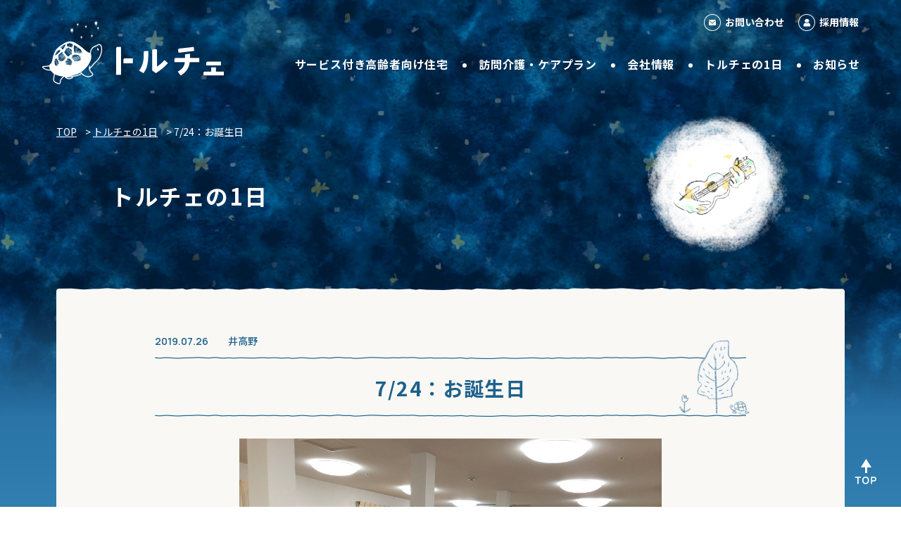

--- FILE ---
content_type: text/html; charset=UTF-8
request_url: https://tortue.care/blog/7-24%EF%BC%9A%E3%81%8A%E8%AA%95%E7%94%9F%E6%97%A5/
body_size: 27114
content:
<!DOCTYPE html>
<html lang="ja">

<head>
	<meta charset="UTF-8">
	<meta id="viewport" content="width=device-width,initial-scale=1.0,minimum-scale=1.0,maximum-scale=5.0,user-scalable=1" name="viewport">
	<meta name="description" content="サービス付き高齢者向け住宅の運営・介護サービスの提供を行う株式会社トルチェです。これからの高齢者のための新しいライフスタイルを応援します。">
	
	<meta name='robots' content='index, follow, max-image-preview:large, max-snippet:-1, max-video-preview:-1' />

	<!-- This site is optimized with the Yoast SEO plugin v23.1 - https://yoast.com/wordpress/plugins/seo/ -->
	<title>7/24：お誕生日 - 株式会社トルチェ ［高齢者向け住宅、訪問介護］</title>
	<meta name="description" content="サービス付き高齢者向け住宅の運営・介護サービスの提供を行う株式会社トルチェです。これからの高齢者のための新しいライフスタイルを応援します。&quot;" />
	<link rel="canonical" href="https://tortue.care/blog/7-24：お誕生日/" />
	<meta property="og:locale" content="ja_JP" />
	<meta property="og:type" content="article" />
	<meta property="og:title" content="7/24：お誕生日 - 株式会社トルチェ ［高齢者向け住宅、訪問介護］" />
	<meta property="og:description" content="サービス付き高齢者向け住宅の運営・介護サービスの提供を行う株式会社トルチェです。これからの高齢者のための新しいライフスタイルを応援します。&quot;" />
	<meta property="og:url" content="https://tortue.care/blog/7-24：お誕生日/" />
	<meta property="og:site_name" content="株式会社トルチェ ［高齢者向け住宅、訪問介護］" />
	<meta property="og:image" content="https://tortue.care/assets/uploads/2019/07/IMG_3919.jpg" />
	<meta name="twitter:card" content="summary_large_image" />
	<script type="application/ld+json" class="yoast-schema-graph">{"@context":"https://schema.org","@graph":[{"@type":"WebPage","@id":"https://tortue.care/blog/7-24%ef%bc%9a%e3%81%8a%e8%aa%95%e7%94%9f%e6%97%a5/","url":"https://tortue.care/blog/7-24%ef%bc%9a%e3%81%8a%e8%aa%95%e7%94%9f%e6%97%a5/","name":"7/24：お誕生日 - 株式会社トルチェ ［高齢者向け住宅、訪問介護］","isPartOf":{"@id":"https://tortue.care/#website"},"primaryImageOfPage":{"@id":"https://tortue.care/blog/7-24%ef%bc%9a%e3%81%8a%e8%aa%95%e7%94%9f%e6%97%a5/#primaryimage"},"image":{"@id":"https://tortue.care/blog/7-24%ef%bc%9a%e3%81%8a%e8%aa%95%e7%94%9f%e6%97%a5/#primaryimage"},"thumbnailUrl":"https://tortue.care/assets/uploads/2019/07/IMG_3919.jpg","datePublished":"2019-07-26T06:14:27+00:00","dateModified":"2019-07-26T06:14:27+00:00","description":"サービス付き高齢者向け住宅の運営・介護サービスの提供を行う株式会社トルチェです。これからの高齢者のための新しいライフスタイルを応援します。\"","breadcrumb":{"@id":"https://tortue.care/blog/7-24%ef%bc%9a%e3%81%8a%e8%aa%95%e7%94%9f%e6%97%a5/#breadcrumb"},"inLanguage":"ja","potentialAction":[{"@type":"ReadAction","target":["https://tortue.care/blog/7-24%ef%bc%9a%e3%81%8a%e8%aa%95%e7%94%9f%e6%97%a5/"]}]},{"@type":"ImageObject","inLanguage":"ja","@id":"https://tortue.care/blog/7-24%ef%bc%9a%e3%81%8a%e8%aa%95%e7%94%9f%e6%97%a5/#primaryimage","url":"https://tortue.care/assets/uploads/2019/07/IMG_3919.jpg","contentUrl":"https://tortue.care/assets/uploads/2019/07/IMG_3919.jpg"},{"@type":"BreadcrumbList","@id":"https://tortue.care/blog/7-24%ef%bc%9a%e3%81%8a%e8%aa%95%e7%94%9f%e6%97%a5/#breadcrumb","itemListElement":[{"@type":"ListItem","position":1,"name":"TOP","item":"https://tortue.care/"},{"@type":"ListItem","position":2,"name":"トルチェの1日","item":"https://tortue.care/blog/"},{"@type":"ListItem","position":3,"name":"7/24：お誕生日"}]},{"@type":"WebSite","@id":"https://tortue.care/#website","url":"https://tortue.care/","name":"株式会社トルチェ ［高齢者向け住宅、訪問介護］","description":"サービス付き高齢者向け住宅の運営・介護サービスの提供を行う株式会社トルチェです。これからの高齢者のための新しいライフスタイルを応援します。","potentialAction":[{"@type":"SearchAction","target":{"@type":"EntryPoint","urlTemplate":"https://tortue.care/?s={search_term_string}"},"query-input":"required name=search_term_string"}],"inLanguage":"ja"}]}</script>
	<!-- / Yoast SEO plugin. -->


<link rel='stylesheet' id='wp-block-library-css' href='https://tortue.care/wp-includes/css/dist/block-library/style.min.css?ver=6.6.4' type='text/css' media='all' />
<style id='classic-theme-styles-inline-css' type='text/css'>
/*! This file is auto-generated */
.wp-block-button__link{color:#fff;background-color:#32373c;border-radius:9999px;box-shadow:none;text-decoration:none;padding:calc(.667em + 2px) calc(1.333em + 2px);font-size:1.125em}.wp-block-file__button{background:#32373c;color:#fff;text-decoration:none}
</style>
<style id='global-styles-inline-css' type='text/css'>
:root{--wp--preset--aspect-ratio--square: 1;--wp--preset--aspect-ratio--4-3: 4/3;--wp--preset--aspect-ratio--3-4: 3/4;--wp--preset--aspect-ratio--3-2: 3/2;--wp--preset--aspect-ratio--2-3: 2/3;--wp--preset--aspect-ratio--16-9: 16/9;--wp--preset--aspect-ratio--9-16: 9/16;--wp--preset--color--black: #000000;--wp--preset--color--cyan-bluish-gray: #abb8c3;--wp--preset--color--white: #ffffff;--wp--preset--color--pale-pink: #f78da7;--wp--preset--color--vivid-red: #cf2e2e;--wp--preset--color--luminous-vivid-orange: #ff6900;--wp--preset--color--luminous-vivid-amber: #fcb900;--wp--preset--color--light-green-cyan: #7bdcb5;--wp--preset--color--vivid-green-cyan: #00d084;--wp--preset--color--pale-cyan-blue: #8ed1fc;--wp--preset--color--vivid-cyan-blue: #0693e3;--wp--preset--color--vivid-purple: #9b51e0;--wp--preset--gradient--vivid-cyan-blue-to-vivid-purple: linear-gradient(135deg,rgba(6,147,227,1) 0%,rgb(155,81,224) 100%);--wp--preset--gradient--light-green-cyan-to-vivid-green-cyan: linear-gradient(135deg,rgb(122,220,180) 0%,rgb(0,208,130) 100%);--wp--preset--gradient--luminous-vivid-amber-to-luminous-vivid-orange: linear-gradient(135deg,rgba(252,185,0,1) 0%,rgba(255,105,0,1) 100%);--wp--preset--gradient--luminous-vivid-orange-to-vivid-red: linear-gradient(135deg,rgba(255,105,0,1) 0%,rgb(207,46,46) 100%);--wp--preset--gradient--very-light-gray-to-cyan-bluish-gray: linear-gradient(135deg,rgb(238,238,238) 0%,rgb(169,184,195) 100%);--wp--preset--gradient--cool-to-warm-spectrum: linear-gradient(135deg,rgb(74,234,220) 0%,rgb(151,120,209) 20%,rgb(207,42,186) 40%,rgb(238,44,130) 60%,rgb(251,105,98) 80%,rgb(254,248,76) 100%);--wp--preset--gradient--blush-light-purple: linear-gradient(135deg,rgb(255,206,236) 0%,rgb(152,150,240) 100%);--wp--preset--gradient--blush-bordeaux: linear-gradient(135deg,rgb(254,205,165) 0%,rgb(254,45,45) 50%,rgb(107,0,62) 100%);--wp--preset--gradient--luminous-dusk: linear-gradient(135deg,rgb(255,203,112) 0%,rgb(199,81,192) 50%,rgb(65,88,208) 100%);--wp--preset--gradient--pale-ocean: linear-gradient(135deg,rgb(255,245,203) 0%,rgb(182,227,212) 50%,rgb(51,167,181) 100%);--wp--preset--gradient--electric-grass: linear-gradient(135deg,rgb(202,248,128) 0%,rgb(113,206,126) 100%);--wp--preset--gradient--midnight: linear-gradient(135deg,rgb(2,3,129) 0%,rgb(40,116,252) 100%);--wp--preset--font-size--small: 13px;--wp--preset--font-size--medium: 20px;--wp--preset--font-size--large: 36px;--wp--preset--font-size--x-large: 42px;--wp--preset--spacing--20: 0.44rem;--wp--preset--spacing--30: 0.67rem;--wp--preset--spacing--40: 1rem;--wp--preset--spacing--50: 1.5rem;--wp--preset--spacing--60: 2.25rem;--wp--preset--spacing--70: 3.38rem;--wp--preset--spacing--80: 5.06rem;--wp--preset--shadow--natural: 6px 6px 9px rgba(0, 0, 0, 0.2);--wp--preset--shadow--deep: 12px 12px 50px rgba(0, 0, 0, 0.4);--wp--preset--shadow--sharp: 6px 6px 0px rgba(0, 0, 0, 0.2);--wp--preset--shadow--outlined: 6px 6px 0px -3px rgba(255, 255, 255, 1), 6px 6px rgba(0, 0, 0, 1);--wp--preset--shadow--crisp: 6px 6px 0px rgba(0, 0, 0, 1);}:where(.is-layout-flex){gap: 0.5em;}:where(.is-layout-grid){gap: 0.5em;}body .is-layout-flex{display: flex;}.is-layout-flex{flex-wrap: wrap;align-items: center;}.is-layout-flex > :is(*, div){margin: 0;}body .is-layout-grid{display: grid;}.is-layout-grid > :is(*, div){margin: 0;}:where(.wp-block-columns.is-layout-flex){gap: 2em;}:where(.wp-block-columns.is-layout-grid){gap: 2em;}:where(.wp-block-post-template.is-layout-flex){gap: 1.25em;}:where(.wp-block-post-template.is-layout-grid){gap: 1.25em;}.has-black-color{color: var(--wp--preset--color--black) !important;}.has-cyan-bluish-gray-color{color: var(--wp--preset--color--cyan-bluish-gray) !important;}.has-white-color{color: var(--wp--preset--color--white) !important;}.has-pale-pink-color{color: var(--wp--preset--color--pale-pink) !important;}.has-vivid-red-color{color: var(--wp--preset--color--vivid-red) !important;}.has-luminous-vivid-orange-color{color: var(--wp--preset--color--luminous-vivid-orange) !important;}.has-luminous-vivid-amber-color{color: var(--wp--preset--color--luminous-vivid-amber) !important;}.has-light-green-cyan-color{color: var(--wp--preset--color--light-green-cyan) !important;}.has-vivid-green-cyan-color{color: var(--wp--preset--color--vivid-green-cyan) !important;}.has-pale-cyan-blue-color{color: var(--wp--preset--color--pale-cyan-blue) !important;}.has-vivid-cyan-blue-color{color: var(--wp--preset--color--vivid-cyan-blue) !important;}.has-vivid-purple-color{color: var(--wp--preset--color--vivid-purple) !important;}.has-black-background-color{background-color: var(--wp--preset--color--black) !important;}.has-cyan-bluish-gray-background-color{background-color: var(--wp--preset--color--cyan-bluish-gray) !important;}.has-white-background-color{background-color: var(--wp--preset--color--white) !important;}.has-pale-pink-background-color{background-color: var(--wp--preset--color--pale-pink) !important;}.has-vivid-red-background-color{background-color: var(--wp--preset--color--vivid-red) !important;}.has-luminous-vivid-orange-background-color{background-color: var(--wp--preset--color--luminous-vivid-orange) !important;}.has-luminous-vivid-amber-background-color{background-color: var(--wp--preset--color--luminous-vivid-amber) !important;}.has-light-green-cyan-background-color{background-color: var(--wp--preset--color--light-green-cyan) !important;}.has-vivid-green-cyan-background-color{background-color: var(--wp--preset--color--vivid-green-cyan) !important;}.has-pale-cyan-blue-background-color{background-color: var(--wp--preset--color--pale-cyan-blue) !important;}.has-vivid-cyan-blue-background-color{background-color: var(--wp--preset--color--vivid-cyan-blue) !important;}.has-vivid-purple-background-color{background-color: var(--wp--preset--color--vivid-purple) !important;}.has-black-border-color{border-color: var(--wp--preset--color--black) !important;}.has-cyan-bluish-gray-border-color{border-color: var(--wp--preset--color--cyan-bluish-gray) !important;}.has-white-border-color{border-color: var(--wp--preset--color--white) !important;}.has-pale-pink-border-color{border-color: var(--wp--preset--color--pale-pink) !important;}.has-vivid-red-border-color{border-color: var(--wp--preset--color--vivid-red) !important;}.has-luminous-vivid-orange-border-color{border-color: var(--wp--preset--color--luminous-vivid-orange) !important;}.has-luminous-vivid-amber-border-color{border-color: var(--wp--preset--color--luminous-vivid-amber) !important;}.has-light-green-cyan-border-color{border-color: var(--wp--preset--color--light-green-cyan) !important;}.has-vivid-green-cyan-border-color{border-color: var(--wp--preset--color--vivid-green-cyan) !important;}.has-pale-cyan-blue-border-color{border-color: var(--wp--preset--color--pale-cyan-blue) !important;}.has-vivid-cyan-blue-border-color{border-color: var(--wp--preset--color--vivid-cyan-blue) !important;}.has-vivid-purple-border-color{border-color: var(--wp--preset--color--vivid-purple) !important;}.has-vivid-cyan-blue-to-vivid-purple-gradient-background{background: var(--wp--preset--gradient--vivid-cyan-blue-to-vivid-purple) !important;}.has-light-green-cyan-to-vivid-green-cyan-gradient-background{background: var(--wp--preset--gradient--light-green-cyan-to-vivid-green-cyan) !important;}.has-luminous-vivid-amber-to-luminous-vivid-orange-gradient-background{background: var(--wp--preset--gradient--luminous-vivid-amber-to-luminous-vivid-orange) !important;}.has-luminous-vivid-orange-to-vivid-red-gradient-background{background: var(--wp--preset--gradient--luminous-vivid-orange-to-vivid-red) !important;}.has-very-light-gray-to-cyan-bluish-gray-gradient-background{background: var(--wp--preset--gradient--very-light-gray-to-cyan-bluish-gray) !important;}.has-cool-to-warm-spectrum-gradient-background{background: var(--wp--preset--gradient--cool-to-warm-spectrum) !important;}.has-blush-light-purple-gradient-background{background: var(--wp--preset--gradient--blush-light-purple) !important;}.has-blush-bordeaux-gradient-background{background: var(--wp--preset--gradient--blush-bordeaux) !important;}.has-luminous-dusk-gradient-background{background: var(--wp--preset--gradient--luminous-dusk) !important;}.has-pale-ocean-gradient-background{background: var(--wp--preset--gradient--pale-ocean) !important;}.has-electric-grass-gradient-background{background: var(--wp--preset--gradient--electric-grass) !important;}.has-midnight-gradient-background{background: var(--wp--preset--gradient--midnight) !important;}.has-small-font-size{font-size: var(--wp--preset--font-size--small) !important;}.has-medium-font-size{font-size: var(--wp--preset--font-size--medium) !important;}.has-large-font-size{font-size: var(--wp--preset--font-size--large) !important;}.has-x-large-font-size{font-size: var(--wp--preset--font-size--x-large) !important;}
:where(.wp-block-post-template.is-layout-flex){gap: 1.25em;}:where(.wp-block-post-template.is-layout-grid){gap: 1.25em;}
:where(.wp-block-columns.is-layout-flex){gap: 2em;}:where(.wp-block-columns.is-layout-grid){gap: 2em;}
:root :where(.wp-block-pullquote){font-size: 1.5em;line-height: 1.6;}
</style>
<link rel='stylesheet' id='style-css' href='https://tortue.care/wp-content/themes/theme_tortue/style.css?ver=6.6.4' type='text/css' media='all' />
<link rel='stylesheet' id='slick-css' href='https://tortue.care/wp-content/themes/theme_tortue/assets/core/js/slick/slick.css?ver=6.6.4' type='text/css' media='all' />
<link rel='stylesheet' id='core-css' href='https://tortue.care/wp-content/themes/theme_tortue/assets/core/css/style.css?ver=6.6.4' type='text/css' media='all' />
<script type="text/javascript" src="https://tortue.care/wp-content/themes/theme_tortue/assets/core/js/head.js?ver=6.6.4" id="head-js"></script>
<script type="text/javascript" src="https://tortue.care/wp-includes/js/jquery/jquery.min.js?ver=3.7.1" id="jquery-core-js"></script>
<script type="text/javascript" src="https://tortue.care/wp-includes/js/jquery/jquery-migrate.min.js?ver=3.4.1" id="jquery-migrate-js"></script>
<link rel="https://api.w.org/" href="https://tortue.care/wp-json/" /><link rel="alternate" title="JSON" type="application/json" href="https://tortue.care/wp-json/wp/v2/blog/592" /><link rel="alternate" title="oEmbed (JSON)" type="application/json+oembed" href="https://tortue.care/wp-json/oembed/1.0/embed?url=https%3A%2F%2Ftortue.care%2Fblog%2F7-24%25ef%25bc%259a%25e3%2581%258a%25e8%25aa%2595%25e7%2594%259f%25e6%2597%25a5%2F" />
<link rel="alternate" title="oEmbed (XML)" type="text/xml+oembed" href="https://tortue.care/wp-json/oembed/1.0/embed?url=https%3A%2F%2Ftortue.care%2Fblog%2F7-24%25ef%25bc%259a%25e3%2581%258a%25e8%25aa%2595%25e7%2594%259f%25e6%2597%25a5%2F&#038;format=xml" />
<link rel="icon" href="https://tortue.care/wp-content/uploads/2021/09/cropped-icon-512x512-1-32x32.png" sizes="32x32" />
<link rel="icon" href="https://tortue.care/wp-content/uploads/2021/09/cropped-icon-512x512-1-192x192.png" sizes="192x192" />
<link rel="apple-touch-icon" href="https://tortue.care/wp-content/uploads/2021/09/cropped-icon-512x512-1-180x180.png" />
<meta name="msapplication-TileImage" content="https://tortue.care/wp-content/uploads/2021/09/cropped-icon-512x512-1-270x270.png" />
</head>

<body class="blog-template-default single single-blog postid-592">
	<script>
		(function(i, s, o, g, r, a, m) {
			i['GoogleAnalyticsObject'] = r;
			i[r] = i[r] || function() {
				(i[r].q = i[r].q || []).push(arguments)
			}, i[r].l = 1 * new Date();
			a = s.createElement(o),
				m = s.getElementsByTagName(o)[0];
			a.async = 1;
			a.src = g;
			m.parentNode.insertBefore(a, m)
		})(window, document, 'script', '//www.google-analytics.com/analytics.js', 'ga');

		ga('create', 'UA-2372483-42', 'auto');
		ga('send', 'pageview');
	</script>
		<div id="container">
		<header id="gHeader">
			<div class="hBox">
				<h1><a href="https://tortue.care"><img src="https://tortue.care/wp-content/themes/theme_tortue/assets/core/img/common/logo.png" alt="トルチェ" decoding="async"></a></h1>
				<nav id="gNavi">
					<ul>
						<li><a href="https://tortue.care/service">サービス付き高齢者向け住宅</a>
							<ul>
								<li><a href="https://tortue.care/service/sayamaike">トルチェ狭山池</a></li>
								<li><a href="https://tortue.care/service/itakano">トルチェ井高野</a></li>
								<li><a href="https://tortue.care/service/oimazato">トルチェ大今里</a></li>
								<li><a href="https://tortue.care/service/oimazato2">トルチェ大今里２番館</a></li>
								<li><a href="https://tortue.care/service/sumiyoshikoen">トルチェ住吉公園</a></li>
							</ul>
						</li>
						<li><a href="https://tortue.care/homehelp">訪問介護・ケアプラン</a></li>
						<li><a href="https://tortue.care/company">会社情報</a>
							<ul>
								<li><a href="https://tortue.care/company/information">情報公表</a></li>
								                                        																	
									<li><a href="https://tortue.care/blog2">トルチェの呟き -さみしさのつれづれに-</a></li>
															</ul>
						</li>
						<li><a href="https://tortue.care/blog/">トルチェの1日</a></li>
						<li><a href="https://tortue.care/news/">お知らせ</a></li>
					</ul>
				</nav>
				<ul class="hList flex">
					<li><a href="https://tortue.care/contact">お問い合わせ</a></li>
					<li><a href="https://tortue.care/recruit/">採用情報</a></li>
				</ul>
			</div>
			<div class="menu sp"><span></span><span></span><span></span></div>
		</header>
		<div class="menuBox">
			<div class="menuLogo"><a href="https://tortue.care"><img src="https://tortue.care/wp-content/themes/theme_tortue/assets/core/img/common/sp_logo.png" alt="トルチェ" decoding="async"></a></div>
			<ul class="menuUl">
				<li><span class="tab_service">サービス付き高齢者向け住宅</span><span class="arrow service"></span>
					<div class="menu_service">
						<ul class="flexB">
							<li><a href="https://tortue.care/service">サービス付き高齢者向け住宅</a></li>
							<li><a href="https://tortue.care/service/sayamaike">トルチェ狭山池</a></li>
							<li><a href="https://tortue.care/service/itakano">トルチェ井高野</a></li>
							<li><a href="https://tortue.care/service/oimazato">トルチェ大今里</a></li>
							<li><a href="https://tortue.care/service/oimazato2">トルチェ大今里２番館</a></li>
							<li><a href="https://tortue.care/service/sumiyoshikoen">トルチェ住吉公園</a></li>
						</ul>
					</div>
				</li>
				<li><a href="https://tortue.care/homehelp" class="link">訪問介護・ケアプラン</a></li>
				<li><span class="tab_company">会社情報</span><span class="arrow company"></span>
					<div class="menu_company">
						<ul class="flexB">
							<li><a href="https://tortue.care/company">会社情報</a></li>
							<li><a href="https://tortue.care/company/information">情報公表</a></li>
							                                        								
								<li><a href="https://tortue.care/blog2">トルチェの呟き -さみしさのつれづれに-</a></li>
													</ul>
					</div>
				</li>
				<li><a href="https://tortue.care/blog/" class="link">トルチェの一日</a></li>
				<li><a href="https://tortue.care/news/" class="link">お知らせ</a></li>
				<li><a href="https://tortue.care/contact" class="link">お問い合わせ</a></li>
				<li><a href="https://tortue.care/recruit/" class="link">採用情報</a></li>

			</ul>
			<div class="menuLink"><a href="https://tortue.care/privacy-policy">プライバシーポリシー</a></div>
		</div><div class="p-news_detail">
    <div id="pagePath"><span><span><a href="https://tortue.care/">TOP</a></span> &gt; <span><a href="https://tortue.care/blog/">トルチェの1日</a></span> &gt; <span class="breadcrumb_last" aria-current="page">7/24：お誕生日</span></span></div>    <section class="pageTitle pageTitle01">
        <div class="img"><img src="https://tortue.care/wp-content/themes/theme_tortue/assets/core/img/news/page_title_img.png" alt="トルチェの1日" decoding="async"></div>
        <h2>トルチェの1日</h2>
    </section>
    <div id="main">
        <div class="content">
            <div class="comBg">
                <p class="date fadeInUp"><span class="time">2019.07.26</span>
                    <a class='category' href='https://tortue.care/blog_category/itakano/'>井高野</a>                </p>
                <section>
                    <h3 class="headLine01 fadeInUp"><img src="https://tortue.care/wp-content/themes/theme_tortue/assets/core/img/common/icon19.png" alt="" class="pc" decoding="async"><img src="https://tortue.care/wp-content/themes/theme_tortue/assets/core/img/common/sp_icon10.png" alt="" class="sp" decoding="async"><span>7/24：お誕生日</span></h3>
                    <div class="inner fadeInUp c-post">
                        
<figure class="wp-block-image"><img decoding="async" src="https://tortue.care/assets/uploads/2019/07/IMG_3919.jpg" alt="" class="wp-image-251"/><figcaption>みんなでお祝いいたしました。</figcaption></figure>



<p>後から思えば、この日はご体調もあまりよくはなく、そんな中でも、元気に私たちの声に応えてくださっていました。食堂ではゆっくりと召し上がられ、私たちには相撲の結果や野球のことなど、教えてくださいます。きっと私たちが話しをしやすいように気を遣ってくださっているのだと思います。いつもありがとう。おめでとう。</p>
                    </div>
                </section>
                <ul class="pageLink fadeInUp mod-nofade">
                    <li class="prev">
                                                    <a href="https://tortue.care/blog/7-13%ef%bc%9a%e3%81%8a%e9%83%a8%e5%b1%8b%e3%81%ab%e3%81%8a%e8%8a%b1/">前の記事</a>
                                            </li>
                    <li class="back"><a href="https://tortue.care/blog/">一覧に戻る</a></li>
                    <!-- <li class="back">
                        <a href='https://tortue.care/blog_category/itakano/'>一覧に戻る</a>                    </li> -->
                    <li class="next">
                                                    <a href="https://tortue.care/blog/7-23%ef%bc%9a%e3%81%86%e3%81%9f%e4%bd%93%e6%93%8d/">次の記事</a>
                                            </li>
                </ul>
            </div>
        </div>
    </div>
</div>
<footer id="gFooter">
    <div class="fBox flexB">
        <div class="fInfo">
            <div class="fLogo"><a href="https://tortue.care/">株式会社トルチェ</a></div>
            <p class="fTxt">営業時間　9:00～17:00</p>
            <div class="comLink white"><a href="https://tortue.care/contact">お問い合わせはこちら</a></div>
            <p class="fText">〒564-0052<br>
                大阪府吹田市広芝町3番29-401号<span>TEL:<a href="tel:0663802233">06-6380-2233</a> <span class="pc">/</span> <br class="sp">FAX:06-6193-0808</span></p>
        </div>
        <ul class="fNavi flex">
            <li>
                <p><a class='no-arrow' href="https://tortue.care/service">サービス付き高齢者向け住宅</a></p>
                <ul class="fList">
                    <li><a href="https://tortue.care/service/sayamaike">トルチェ狭山池</a></li>
                    <li><a href="https://tortue.care/service/itakano">トルチェ井高野</a></li>
                    <li><a href="https://tortue.care/service/oimazato">トルチェ大今里</a></li>
                    <li><a href="https://tortue.care/service/oimazato2">トルチェ大今里２番館</a></li>
                    <li><a href="https://tortue.care/service/sumiyoshikoen">トルチェ住吉公園</a></li>
                </ul>
            </li>
            <li>
                <ul class="fUl">
                    <li><a href="https://tortue.care/homehelp">訪問介護・ケアプラン</a></li>
                    <li>
                        <p><a class='no-arrow' href="https://tortue.care/company">会社情報</a></p>
                        <ul>
                            <li class="info" ><a href="https://tortue.care/company/information">情報公表</a></li>
							                                        																
                                <li><a class="blog2" href="https://tortue.care/blog2">トルチェの呟き<br>-さみしさのつれづれに-</a></li>
							                        </ul>
                    </li>
                </ul>
            </li>
            <li>
                <ul class="fList">
                    <li><a href="https://tortue.care/blog/" class="link">トルチェの一日</a></li>
                    <li><a href="https://tortue.care/news/" class="link">お知らせ</a></li>
                    <li><a href="https://tortue.care/recruit/">採用情報</a></li>
                    <li><a href="https://tortue.care/contact">お問い合わせ</a></li>
                    <li><a href="https://tortue.care/privacy-policy">プライバシーポリシー</a></li>
                </ul>
            </li>
        </ul>
        <address>
            &copy; Copyright 2021 Tortue Co.,LTD Allrights reserved.
        </address>
    </div>
    <div class="pageTop"><a href="#container"><img src="https://tortue.care/wp-content/themes/theme_tortue/assets/core/img/common/page_top.png" alt="TOP" decoding="async"><img src="https://tortue.care/wp-content/themes/theme_tortue/assets/core/img/common/page_top_on.png" alt="TOP" class="on" decoding="async"></a></div>
</footer>
</div>
<script type="text/javascript" src="https://tortue.care/wp-content/themes/theme_tortue/assets/core/js/slick/slick.js?ver=1" id="slick-js"></script>
<script type="text/javascript" src="https://tortue.care/wp-content/themes/theme_tortue/assets/core/js/common.js?ver=1" id="core-js"></script>

</html>

--- FILE ---
content_type: text/css
request_url: https://tortue.care/wp-content/themes/theme_tortue/style.css?ver=6.6.4
body_size: 153
content:
@charset "UTF-8";
/*
Theme Name: tortue
Author: Oikaze
Author URI: https://oikaze.jp
Description: Theme for Tortue
Version: 1.0
License: GNU General Public License v2 or later
License URI: http://www.gnu.org/licenses/gpl-2.0.html
*/


--- FILE ---
content_type: text/css
request_url: https://tortue.care/wp-content/themes/theme_tortue/assets/core/js/slick/slick.css?ver=6.6.4
body_size: 3878
content:
/* Slider */
.slick-slider
{
    position: relative;

    display: block;
    box-sizing: border-box;

    -webkit-user-select: none;
       -moz-user-select: none;
        -ms-user-select: none;
            user-select: none;

    -webkit-touch-callout: none;
    -khtml-user-select: none;
    -ms-touch-action: pan-y;
        touch-action: pan-y;
    -webkit-tap-highlight-color: transparent;
}

.slick-list
{
    position: relative;

    display: block;
    overflow: hidden;

    margin: 0;
    padding: 0;
}
.slick-list:focus
{
    outline: none;
}
.slick-list.dragging
{
    cursor: pointer;
    cursor: hand;
}

.slick-slider .slick-track,
.slick-slider .slick-list
{
    -webkit-transform: translate3d(0, 0, 0);
       -moz-transform: translate3d(0, 0, 0);
        -ms-transform: translate3d(0, 0, 0);
         -o-transform: translate3d(0, 0, 0);
            transform: translate3d(0, 0, 0);
}

.slick-track
{
    position: relative;
    top: 0;
    left: 0;

    display: block;
    margin-left: auto;
    margin-right: auto;
}
.slick-track:before,
.slick-track:after
{
    display: table;

    content: '';
}
.slick-track:after
{
    clear: both;
}
.slick-loading .slick-track
{
    visibility: hidden;
}

.slick-slide
{
    display: none;
    float: left;

    height: 100%;
    min-height: 1px;
	-webkit-backface-visibility: hidden;
    -webkit-transform-style: preserve-3d;
}
[dir='rtl'] .slick-slide
{
    float: right;
}
.slick-slide img
{
    display: block;
}
.slick-slide.slick-loading img
{
    display: none;
}
.slick-slide.dragging img
{
    pointer-events: none;
}
.slick-initialized .slick-slide
{
    display: block;
}
.slick-loading .slick-slide
{
    visibility: hidden;
}
.slick-vertical .slick-slide
{
    display: block;

    height: auto;

    border: 1px solid transparent;
}
.slick-arrow.slick-hidden {
    display: none;
}
.slick-dots {
	position: absolute;
	left: 0;
	text-align: center;
	width: 100%;
	bottom: -31px;
	box-sizing: border-box;
}
.slick-dots li {
    position: relative;
    display: inline-block;
	width: 16px;
	height: 16px;
    margin: 0 8px;
	float: none;
    padding: 0;
    cursor: pointer;
	background: none;
}
.slick-dots li button {
    font-size: 0;
    line-height: 0;
    display: block;
	width: 100%;
	height: 100%;
    cursor: pointer;
    color: transparent;
	padding: 0;
    outline: none;
	border: 1px solid #1e618b;
	background-color: #fff;
	border-radius: 100px;
	box-sizing: border-box;
}
.slick-dots li.slick-active button {
	background-color: #1e618b;
}
.slick-prev {
	display: none !important;
}
.p-plan .sec03 .slick-dots {
	bottom: -61px;
}
.p-plan .sec03 .slick-dots li {
	width: 40px;
	height: 40px;
    margin: 0;
	position: relative;
}
.p-plan .sec03 .slick-dots li:before {
	position: absolute;
	left: 50%;
	margin-left: -5px;
	bottom: 0;
	width: 11px;
	height: 2px;
	background-color: #1e618b;
	content: "";
	transition: .3s;
	opacity: 0;
}
.p-plan .sec03 .slick-dots li button {
    font-size: 2rem;
	font-weight: 700;
    color: #1e618b;
	border: 1px solid transparent;
	background-color: transparent !important;
	font-family: 'Manrope', sans-serif;
}
.p-plan .sec03 .slick-dots li.slick-active button {
	border-color: #f0c765;
}

@media all and (min-width: 897px) {
	.slick-dots li:not(.slick-active):hover button {
		background-color: #f0c765;
	}
	.p-plan .sec03 .slick-dots li:not(.slick-active):hover:before {
		opacity: 1;
	}
}
@media all and (max-width: 896px) {
	.slick-dots {
		bottom: -15px;
	}
	.slick-dots li {
		width: 12px;
		height: 12px;
		margin: 0 4px;
	}
	.p-plan .sec03 .slick-dots {
		bottom: -35px;
	}
	.p-plan .sec03 .slick-dots li {
		width: 30px;
		height: 30px;
	}
	.p-plan .sec03 .slick-dots li button {
		font-size: 1.8rem;
	}
}

--- FILE ---
content_type: text/css
request_url: https://tortue.care/wp-content/themes/theme_tortue/assets/core/css/style.css?ver=6.6.4
body_size: 102565
content:
@charset "UTF-8";
/* http://meyerweb.com/eric/tools/css/reset/
   v2.0 | 20110126
   License: none (public domain)
*/
@import url("https://fonts.googleapis.com/css2?family=Noto+Sans+JP:wght@400;500;700&display=swap");
@import url("https://fonts.googleapis.com/css2?family=Noto+Serif+JP:wght@200;300;400;500;600;700;900&display=swap");
@import url("https://fonts.googleapis.com/css2?family=Manrope:wght@400;500;600;700&display=swap");
html,
body,
div,
span,
applet,
object,
iframe,
h1,
h2,
h3,
h4,
h5,
h6,
p,
blockquote,
pre,
a,
abbr,
acronym,
address,
big,
cite,
code,
del,
dfn,
em,
img,
ins,
kbd,
q,
s,
samp,
small,
strike,
strong,
sub,
sup,
tt,
var,
b,
u,
i,
center,
dl,
dt,
dd,
ol,
ul,
li,
fieldset,
form,
label,
legend,
table,
caption,
tbody,
tfoot,
thead,
tr,
th,
td,
article,
aside,
canvas,
details,
embed,
figure,
figcaption,
footer,
header,
hgroup,
menu,
nav,
output,
ruby,
section,
summary,
time,
mark,
audio,
video {
	margin: 0;
	padding: 0;
	border: 0;
	font-size: 100%;
	font: inherit;
	vertical-align: baseline;
}

/* HTML5 display-role reset for older browsers */
article,
aside,
details,
figcaption,
figure,
footer,
header,
hgroup,
menu,
nav,
section {
	display: block;
}

body {
	line-height: 1;
}

ol,
ul {
	list-style: none;
}

blockquote,
q {
	quotes: none;
}

blockquote:before,
blockquote:after {
	content: "";
	content: none;
}

q:before,
q:after {
	content: "";
	content: none;
}

table {
	border-collapse: collapse;
	border-spacing: 0;
}

/*------------------------------------------------------------
	デフォルトスタイル
------------------------------------------------------------*/
html,
body,
div,
span,
applet,
object,
iframe,
h1,
h2,
h3,
h4,
h5,
h6,
p,
blockquote,
pre,
a,
abbr,
acronym,
address,
big,
cite,
code,
del,
dfn,
em,
font,
img,
ins,
kbd,
q,
s,
samp,
small,
strike,
strong,
sub,
sup,
tt,
var,
b,
u,
i,
center,
dl,
dt,
dd,
ol,
ul,
li,
fieldset,
form,
label,
legend,
table,
caption,
tbody,
tfoot,
thead,
tr,
th,
td {
	margin: 0;
	padding: 0;
	background: transparent;
	border: 0;
	outline: 0;
	font-size: 1em;
}

html {
	font-size: 62.5%;
}

body,
table,
input,
textarea,
select,
option {
	font-family: "Noto Sans JP", sans-serif;
}

article,
aside,
canvas,
details,
figcaption,
figure,
footer,
header,
hgroup,
menu,
nav,
section,
summary {
	display: block;
}

ol,
ul {
	list-style: none;
}

blockquote,
q {
	quotes: none;
}

:focus {
	outline: 0;
}

ins {
	text-decoration: none;
}

del {
	text-decoration: line-through;
}

img {
	vertical-align: top;
	max-width: 100%;
}

a {
	color: #1e618b;
	text-decoration: none;
	transition: 0.3s;
	-webkit-transition: 0.3s;
}
a:link {
	color: #1e618b;
}
a:visited {
	color: #1e618b;
}
a:hover {
	color: #1e618b;
}
a:active {
	color: #1e618b;
}

/*------------------------------------------------------------
	レイアウト
------------------------------------------------------------*/
body {
	min-width: 1200px;
	color: #1e618b;
	font-weight: 400;
	font-size: 1.6rem;
	line-height: 1.5;
	text-size-adjust: none;
	-webkit-text-size-adjust: none;
	background: url("../img/common/body_bg.jpg") repeat left top;
	background-size: 640px auto;
}
body.fixed {
	width: 100%;
	height: 100%;
	position: fixed;
}
@media screen and (max-width: 896px) {
	body {
		min-width: inherit;
		font-size: 1.4rem;
		background-size: 380px auto;
	}
}

a[href^="tel:"] {
	/* cursor: default;
	pointer-events: none; */
	text-decoration: none;
}
@media screen and (max-width: 896px) {
	a[href^="tel:"] {
		cursor: pointer;
		pointer-events: auto;
	}
}

@media screen and (min-width: 897px) {
	.sp {
		display: none !important;
	}
}
@media screen and (max-width: 896px) {
	a:hover,
	a:hover img {
		opacity: 1 !important;
	}

	.pc {
		display: none !important;
	}
}
/* flex */
.flex,
.flexA,
.flexB,
.flexC {
	display: flex;
	flex-wrap: wrap;
}

.flexA {
	justify-content: space-around;
}

.flexB {
	justify-content: space-between;
}

.flexC {
	justify-content: center;
}

/*------------------------------------------------------------
	汎用スタイル
------------------------------------------------------------*/
* html .clearfix {
	zoom: 1;
}

* + html .clearfix {
	zoom: 1;
}

.clearfix:after {
	height: 0;
	visibility: hidden;
	content: ".";
	display: block;
	clear: both;
}

/*------------------------------------------------------------
	gFooter
------------------------------------------------------------*/
#gFooter {
	padding: 35px 0 30px;
	position: relative;
	background: url("../img/common/f_bg02.jpg") no-repeat top center;
	background-size: cover;
}
#gFooter:before {
	position: absolute;
	left: 0;
	top: -6px;
	width: 100%;
	height: 6px;
	background: url("../img/common/f_bg01.png") no-repeat top center;
	background-size: 100% 6px;
	content: "";
}
#gFooter .fBox {
	width: 1076px;
	margin: 0 auto;
	color: #fff;
	position: relative;
}
#gFooter .fBox .fInfo {
	width: 260px;
}
#gFooter .fBox .fInfo .fLogo {
	margin-bottom: 5px;
}
#gFooter .fBox .fInfo .fLogo a {
	font-weight: 700;
	font-size: 2rem;
	color: #fff;
	letter-spacing: 0.05em;
}
#gFooter .fBox .fInfo .fTxt {
	margin-bottom: 18px;
	font-size: 1.4rem;
	letter-spacing: 0.05em;
}
#gFooter .fBox .fInfo .comLink {
	margin: 0 0 16px -2px;
}
#gFooter .fBox .fInfo .comLink a {
	padding-right: 18px;
}
#gFooter .fBox .fInfo .fText {
	font-size: 1.4rem;
	font-weight: 500;
	line-height: 1.4;
}
#gFooter .fBox .fInfo .fText > span {
	margin-top: 9px;
	display: block;
}
#gFooter .fBox .fInfo .fText > span a {
	color: #fff;
}
#gFooter .fBox .fNavi {
	margin-top: 14px;
	width: 750px;
}
#gFooter .fBox .fNavi > li {
	width: 256px;
}
#gFooter .fBox .fNavi > li:nth-child(2) {
	margin-top: -3px;
	width: 217px;
}
#gFooter .fBox .fNavi > li:last-child {
	margin-top: -3px;
}
#gFooter .fBox .fNavi > li p {
	padding: 0 0 12px 13px;
	font-size: 1.4rem;
	font-weight: 700;
	position: relative;
}
#gFooter .fBox .fNavi > li p:before {
	position: absolute;
	left: 0;
	top: 7px;
	width: 8px;
	height: 8px;
	background-color: #fff;
	content: "";
}
#gFooter li.info{
	margin-bottom: 6px;
}
#gFooter .fBox .fNavi > li a.blog2{
	background-position: left top 7px;
}
#gFooter .fBox .fNavi > li a {
	padding-left: 11px;
	display: inline-block;
	color: #fff;
	font-weight: 500;
	font-size: 1.4rem;
	text-decoration: underline;
	background: url("../img/common/icon03.png") no-repeat left center;
	background-size: 7px auto;
}
#gFooter .fBox .fNavi > li a.no-arrow {
	padding-left: 0;
	background: none;
}
@media screen and (min-width: 897px) {
	#gFooter .fBox .fNavi > li a:hover {
		text-decoration: none;
	}
}
#gFooter .fBox .fNavi > li .fList li {
	margin-bottom: 6px;
}
#gFooter .fBox .fNavi > li .fList li:last-child {
	margin-bottom: 0 !important;
}
#gFooter .fBox .fNavi > li .fUl > li:first-child {
	margin-bottom: 24px;
}
#gFooter .fBox .fNavi > li .fUl > li:first-child > a {
	padding-left: 14px;
	background-size: 9px auto;
}
#gFooter .fBox .fNavi > li .fUl > li p {
	padding-bottom: 8px;
}
#gFooter .fBox address {
	position: absolute;
	bottom: 3px;
	right: -3px;
	font-size: 1.2rem;
	font-weight: 500;
	letter-spacing: 0.05em;
	font-style: normal;
	font-family: "Manrope", sans-serif;
}
#gFooter .pageTop {
	position: fixed;
	right: 20px;
	bottom: 20px;
	width: 60px;
	z-index: 90;
}
#gFooter .pageTop a {
	display: block;
}
#gFooter .pageTop a .on {
	position: absolute;
	left: 0;
	top: 0;
	width: 100%;
	height: 100%;
	transition: 0.3s;
	opacity: 0 !important;
}
@media screen and (min-width: 897px) {
	#gFooter .pageTop a:hover .on {
		opacity: 1 !important;
	}
}
@media screen and (max-width: 896px) {
	#gFooter {
		padding: 34px 30px 23px;
		background-image: url("../img/common/sp_f_bg02.jpg");
	}
	#gFooter:before {
		top: -3px;
		height: 3px;
		background-image: url("../img/common/sp_f_bg01.png");
		background-size: 100% 3px;
	}
	#gFooter .fBox {
		width: auto;
		display: block;
	}
	#gFooter .fBox .fInfo {
		width: auto;
	}
	#gFooter .fBox .fInfo .fLogo {
		margin-bottom: 11px;
	}
	#gFooter .fBox .fInfo .fLogo a {
		font-size: 2.2rem;
	}
	#gFooter .fBox .fInfo .fTxt {
		margin-bottom: 17px;
	}
	#gFooter .fBox .fInfo .comLink {
		max-width: 260px;
		margin: 0 0 13px;
	}
	#gFooter .fBox .fInfo .comLink a {
		font-size: 1.6rem;
		padding: 7px 22px 8px 0;
		background-position: center right 28px;
	}
	#gFooter .fBox .fInfo .fText {
		line-height: 1.5;
	}
	#gFooter .fBox .fInfo .fText > span {
		margin-top: 1px;
	}
	#gFooter .fBox .fNavi {
		margin: 31px 0 40px;
		width: auto;
		display: block;
	}
	#gFooter .fBox .fNavi > li {
		width: auto !important;
	}
	#gFooter .fBox .fNavi > li:nth-child(2) {
		margin-top: 28px;
	}
	#gFooter .fBox .fNavi > li:last-child {
		margin-top: 27px;
	}
	#gFooter .fBox .fNavi > li:last-child .fList {
		margin-left: 0;
	}
	#gFooter .fBox .fNavi > li:last-child .fList li {
		margin-bottom: 16px;
	}
	#gFooter .fBox .fNavi > li:last-child .fList a {
		font-size: 1.6rem;
		background-image: url("../img/common/sp_icon03.png");
		background-size: 11px auto;
	}
	#gFooter .fBox .fNavi > li p {
		padding: 0 0 4px 20px;
		font-size: 1.6rem;
	}
	#gFooter .fBox .fNavi > li p:before {
		width: 12px;
		height: 12px;
	}
	#gFooter .fBox .fNavi > li a {
		padding-left: 16px;
		background-size: 8px auto;
	}
	#gFooter .fBox .fNavi > li a.no-arrow {
		font-size: 16px;
	}
	#gFooter .fBox .fNavi > li .fList {
		font-size: 1.6rem;
		margin-left: 20px;
	}
	#gFooter .fBox .fNavi > li .fList li {
		margin-bottom: 5px;
	}
	#gFooter .fBox .fNavi > li .fUl > li:first-child {
		margin-bottom: 30px;
	}
	#gFooter .fBox .fNavi > li .fUl > li:first-child > a {
		font-size: 1.6rem;
		background-image: url("../img/common/sp_icon03.png");
		background-size: 11px auto;
	}
	#gFooter .fBox .fNavi > li .fUl > li p {
		padding-bottom: 5px;
	}
	#gFooter .fBox .fNavi > li .fUl > li:last-child ul {
		font-size: 1.6rem;
		margin-left: 20px;
	}
	#gFooter .fBox .fNavi > li .fUl > li:last-child ul li:first-child {
		margin-bottom: 4px;
	}
	#gFooter .fBox address {
		position: static;
		font-size: 1.4rem;
	}
	#gFooter .pageTop {
		right: 0;
	}
}

/*------------------------------------------------------------
	header
------------------------------------------------------------*/
#gHeader {
	padding: 29px 10px 54px;
	box-sizing: border-box;
}
#gHeader .hBox {
	max-width: 1160px;
	margin: 0 auto;
	position: relative;
}
#gHeader .hBox h1 {
	width: 258px;
}
#gHeader .hBox .hList {
	position: absolute;
	right: 0;
	top: -9px;
}
#gHeader .hBox .hList li {
	font-size: 1.4rem;
	font-weight: 700;
}
#gHeader .hBox .hList li a {
	min-height: 24px;
	padding: 1px 0 0 30px;
	display: inline-block;
	color: #fff;
	background: url("../img/common/icon01.png") no-repeat left top;
	background-size: 24px auto;
	box-sizing: border-box;
}
@media screen and (min-width: 897px) {
	#gHeader .hBox .hList li a:hover {
		background-image: url("../img/common/icon01_on.png");
	}
}
#gHeader .hBox .hList li:last-child {
	margin-left: 20px;
}
#gHeader .hBox .hList li:last-child a {
	background-image: url("../img/common/icon02.png");
}
@media screen and (min-width: 897px) {
	#gHeader .hBox .hList li:last-child a:hover {
		background-image: url("../img/common/icon02_on.png");
	}
}
#gHeader .hBox #gNavi {
	position: absolute;
	right: -2px;
	top: 50px;
}
#gHeader .hBox #gNavi > ul {
	text-align: right;
}
#gHeader .hBox #gNavi > ul > li {
	margin-left: 39px;
	display: inline-block;
	position: relative;
}
#gHeader .hBox #gNavi > ul > li:first-child {
	margin-left: 0;
}
#gHeader .hBox #gNavi > ul > li:first-child:before {
	display: none;
}
#gHeader .hBox #gNavi > ul > li:before {
	left: -23px;
	top: 11px;
	position: absolute;
	border-radius: 50%;
	background-color: white;
	width: 6px;
	height: 6px;
	content: "";
}
#gHeader .hBox #gNavi > ul > li > a {
	padding-bottom: 4px;
	font-weight: 700;
	color: #fff;
	letter-spacing: 0.05em;
	border-bottom: 2px solid transparent;
}
@media screen and (min-width: 897px) {
	#gHeader .hBox #gNavi > ul > li:hover > a {
		border-color: #fff;
	}
}
#gHeader .hBox #gNavi > ul > li ul {
	display: none;
	position: absolute;
	left: 0;
	top: 100%;
	min-width: 100%;
	padding: 17px 0 0;
	text-align: left;
	z-index: 9;
	background-color: rgba(255, 255, 255, 0.9);
	padding: 20px;
	box-sizing: border-box;
	transform: translateY(4px);
}
#gHeader .hBox #gNavi > ul > li ul li {
	margin-bottom: 7px;
	font-size: 1.4rem;
	font-weight: 500;
}
#gHeader .hBox #gNavi > ul > li ul li:last-child {
	margin-bottom: 0;
}
#gHeader .hBox #gNavi > ul > li ul li a {
	padding-left: 10px;
	/* color: #fff; */
	display: inline-block;
	background: url("../img/common/icon21.png") no-repeat left center;
	background-size: 7px auto;
	white-space: nowrap;
	display: block;
}
#gHeader .hBox #gNavi > ul > li ul li a:hover {
	opacity: 0.7;
}
@media screen and (max-width: 896px) {
	#gHeader {
		padding: 10px 20px !important;
	}
	#gHeader .hBox {
		max-width: inherit;
	}
	#gHeader .hBox h1 {
		width: 188px;
	}
	#gHeader .hBox .hList {
		display: none;
	}
	#gHeader .hBox #gNavi {
		display: none;
	}
}

@media screen and (min-width: 897px) {
	.menuBox {
		display: none !important;
	}
}
@media screen and (max-width: 896px) {
	.menu {
		position: fixed;
		right: 20px;
		top: 20px;
		width: 50px;
		height: 50px;
		background-color: #eec265;
		border-radius: 100px;
		z-index: 98;
	}
	.menu span {
		width: 24px;
		height: 2px;
		position: absolute;
		top: 16px;
		left: 13px;
		background: #20638c;
		transition: all 0.35s ease;
	}
	.menu span:nth-child(2) {
		top: 24px;
	}
	.menu span:nth-child(3) {
		top: 32px;
	}
	.menu.on {
		background-color: #fff;
	}
	.menu.on span:first-child {
		transform: translateY(7px) translateX(0) rotate(45deg);
	}
	.menu.on span:nth-child(2) {
		opacity: 0;
	}
	.menu.on span:nth-child(3) {
		transform: translateY(-9px) translateX(0) rotate(-45deg);
	}

	.menuBox {
		display: none;
		position: fixed;
		left: 0;
		top: 0;
		padding: 10px 30px 100px;
		width: 100%;
		height: 100%;
		overflow-y: auto;
		background-color: #eec265;
		z-index: 97;
		box-sizing: border-box;
	}
	.menuBox .menuLogo {
		width: 189px;
		margin: 0 -10px 24px;
	}
	.menuBox .menuUl {
		margin-bottom: 26px;
	}
	.menuBox .menuUl > li {
		position: relative;
	}
	.menuBox .menuUl > li > a {
		padding: 15px 0 16px;
		display: block;
		font-size: 1.7rem;
		font-weight: 700;
		letter-spacing: 0.05em;
		border-bottom: 1px solid #20638c;
	}
	.menuBox .menuUl > li > span.tab_service,
	.menuBox .menuUl > li > span.tab_company {
		padding: 15px 0 16px;
		display: block;
		font-size: 1.7rem;
		font-weight: 700;
		letter-spacing: 0.05em;
		border-bottom: 1px solid #20638c;
	}

	.menuBox .menuUl > li > a.link {
		background: url("../img/common/sp_icon05.png") no-repeat center right;
		background-size: 19px auto;
	}
	.menuBox .menuUl > li .arrow {
		position: absolute;
		right: 0;
		top: 0;
		width: 57px;
		height: 57px;
		background: url("../img/common/sp_icon06.png") no-repeat center right;
		background-size: 16px auto;
	}
	.menuBox .menuUl > li .arrow.on {
		background-image: url("../img/common/sp_icon06_on.png");
	}
	.menuBox .menuUl > li div {
		display: none;
	}
	.menuBox .menuUl > li div ul {
		padding: 3px 24px 11px;
		background-color: #fff;
		border-bottom: 1px solid #20638c;
	}
	.menuBox .menuUl > li div ul li {
		margin-top: 8px;
		width: 49%;
	}
	.menuBox .menuUl > li div ul li a {
		padding-left: 10px;
		font-size: 1.4rem;
		font-weight: 500;
		background: url("../img/common/sp_icon04.png") no-repeat left center;
		background-size: 9px auto;
	}
	.menuBox .menuLink {
		margin-bottom: 20px;
	}
	.menuBox .menuLink a {
		font-size: 1.4rem;
		display: block;
		font-weight: 500;
		letter-spacing: 0.05em;
	}
}
@media screen and (max-width: 360px) {
	.menuBox .menuUl > li div ul {
		padding: 3px 5px 11px;
	}
}
/*------------------------------------------------------------
	container
------------------------------------------------------------*/
#container {
	text-align: left;
	position: relative;
	overflow: hidden;
}

#main {
	padding-bottom: 171px;
	position: relative;
}
#main:before {
	position: absolute;
	left: 0;
	top: 0;
	width: 100%;
	bottom: 0;
	background-image: -webkit-linear-gradient(
		-90deg,
		rgba(42, 113, 164, 0) 0%,
		#2a74a8 15%,
		#3e8ebb 40%,
		#d08771 59%,
		#f0c665 100%
	);
	background-image: -moz-linear-gradient(
		-90deg,
		rgba(42, 113, 164, 0) 0%,
		#2a74a8 15%,
		#3e8ebb 40%,
		#d08771 59%,
		#f0c665 100%
	);
	background-image: -ms-linear-gradient(
		-90deg,
		rgba(42, 113, 164, 0) 0%,
		#2a74a8 15%,
		#3e8ebb 40%,
		#d08771 59%,
		#f0c665 100%
	);
	content: "";
}
#main:after {
	position: absolute;
	left: 0;
	bottom: 0;
	width: 100%;
	bottom: 0;
	height: 107px;
	background: url("../img/common/main_bg.png") no-repeat bottom center;
	background-size: 1280px auto;
	content: "";
}
#main.change:before {
	background-size: 100% 1200px;
}
@media screen and (max-width: 896px) {
	#main {
		padding: 0 15px 78px;
	}
	#main:after {
		height: 54px;
		background-image: url("../img/common/sp_main_bg.png");
		background-size: 375px auto;
	}
	#main.change:before {
		background-size: 100% 1000px;
	}
}

/*------------------------------------------------------------
	sideBar
------------------------------------------------------------*/
/*------------------------------------------------------------
	comLink
------------------------------------------------------------*/
.comLink,
.p-form_submit-item {
	width: 220px;
	margin: 0 auto;
}
.comLink a,
.p-form_submit-item input {
	padding: 8px 0 9px;
	display: block;
	font-size: 1.4rem;
	font-weight: 700;
	text-align: center;
	background: #fff url("../img/common/icon07.png") no-repeat center right 20px;
	background-size: 15px auto;
	border-radius: 50px;
	border: 1px solid #1e618b;
}
@media screen and (min-width: 897px) {
	.comLink a:hover {
		color: #fff;
		background-color: #1e618b;
		background-image: url("../img/common/icon07_on.png");
	}
}
.comLink.white a,
.p-form_submit-item input {
	color: #fff;
	border-color: #fff;
	background-image: url("../img/common/icon07_on.png");
	background-color: transparent;
}
@media screen and (min-width: 897px) {
	.comLink.white a:hover,
	.p-form_submit-item input:hover {
		color: #1e618b;
		background-color: #fff;
		background-image: url("../img/common/icon07.png");
	}
}
.comLink.wid01 {
	width: 265px;
}
.comLink.wid01 a {
	padding-right: 22px;
	background-position: center right 17px;
}
@media screen and (max-width: 896px) {
	.comLink,
	.p-form_submit-item {
		width: auto !important;
		max-width: 240px;
	}
	.comLink a {
		padding: 8px 0 9px;
		background-image: url("../img/common/sp_icon01.png");
		background-size: 19px auto;
	}
	.comLink.wid01 {
		max-width: 265px;
	}
}

/*------------------------------------------------------------
	comLinkUl
------------------------------------------------------------*/
.comLinkUl {
	margin-top: -20px;
}
.comLinkUl li {
	width: 440px;
	margin-top: 20px;
}
.comLinkUl li a {
	padding: 15px 22px 16px 0;
	display: block;
	font-size: 1.8rem;
	font-weight: 700;
	text-align: center;
	background: #fff url("../img/common/icon08.png") no-repeat center right 39px;
	background-size: 22px auto;
	border-radius: 50px;
	border: 1px solid #1e618b;
}
@media screen and (min-width: 897px) {
	.comLinkUl li a:hover {
		color: #fff;
		background-color: #1e618b;
		background-image: url("../img/common/icon08_on.png");
	}
}
@media screen and (max-width: 896px) {
	.comLinkUl {
		display: block;
		max-width: 320px;
		margin: 0 auto;
	}
	.comLinkUl li {
		width: auto;
		margin-top: 5px;
	}
	.comLinkUl li a {
		padding: 12px 22px 12px 0;
		font-size: 1.6rem;
		background-position: center right 15px;
	}
}

/*------------------------------------------------------------
	font
------------------------------------------------------------*/
.en {
	font-family: "Manrope", sans-serif;
}

/*------------------------------------------------------------
	pagePath
------------------------------------------------------------*/
#pagePath {
	width: 1120px;
	margin: 0 auto;
}
#pagePath ul li {
	margin-right: 4px;
	font-size: 1.4rem;
	color: #fff;
	display: inline;
}
#pagePath ul li a {
	padding-right: 8px;
	color: #fff;
	display: inline-block;
	text-decoration: underline;
}
@media screen and (min-width: 897px) {
	#pagePath ul li a:hover {
		font-weight: 400;
		text-decoration: none;
	}
}
@media screen and (max-width: 896px) {
	#pagePath {
		width: auto;
		margin: 0 30px;
	}
}

/*------------------------------------------------------------
	pageTitle
------------------------------------------------------------*/
.pageTitle {
	width: 1124px;
	min-height: 225px;
	padding-top: 37px;
	position: relative;
	margin: 0 auto;
	box-sizing: border-box;
}
.pageTitle h2 {
	font-size: 3.2rem;
	color: #fff;
	font-weight: 700;
	letter-spacing: 0.05em;
}
.pageTitle h2 .sml01 {
	margin-top: 14px;
	display: block;
	font-size: 1.8rem;
	line-height: 2;
	letter-spacing: 0.05em;
}
.pageTitle h2 .sml02 {
	font-size: 2rem;
	display: inline-block;
	margin-right: 11px;
	letter-spacing: 0;
}
.pageTitle .img {
	position: absolute;
	right: 82px;
	top: -15px;
	width: 203px;
}
.pageTitle.pageTitle01 {
	min-height: 209px;
}
.pageTitle.pageTitle01 h2 {
	margin: 19px 0 0 80px;
}
.pageTitle.pageTitle01 .img {
	top: -35px;
}
@media screen and (max-width: 896px) {
	.pageTitle {
		width: auto;
		min-height: inherit !important;
		padding: 15px 30px !important;
	}
	.pageTitle h2 {
		font-size: 2.2rem;
		letter-spacing: 0;
		line-height: 1.3;
		text-align: center;
	}
	.pageTitle h2 .sml01 {
		margin-top: 20px;
		margin-bottom: 20px;
		font-size: 1.5rem;
		line-height: 1.5;
		letter-spacing: 0;
	}
	.pageTitle h2 .sml02 {
		font-size: 1.3rem;
		display: block;
		margin: 0 0 5px;
	}
	.pageTitle .img {
		position: static;
		right: 0;
		top: 20px;
		width: 100px;
		margin: 0 auto;
	}
	.pageTitle.pageTitle01 h2 {
		margin: 0;
	}
}

/*------------------------------------------------------------
	content
------------------------------------------------------------*/
.content {
	width: 1120px;
	margin: 0 auto;
	position: relative;
	z-index: 1;
}
.content.content01 {
	width: 960px;
}
@media screen and (max-width: 896px) {
	.content {
		width: auto !important;
	}
}

/*------------------------------------------------------------
	comBg
------------------------------------------------------------*/
.comBg {
	position: relative;
	padding: 91px 80px 82px;
	background-color: #f9f8f5;
}
.comBg:before {
	position: absolute;
	left: 0;
	top: -4px;
	width: 100%;
	height: 4px;
	background: url("../img/common/line01.png") no-repeat center top;
	background-size: 100% 4px;
	content: "";
}
.comBg:after {
	position: absolute;
	left: 0;
	bottom: -4px;
	width: 100%;
	height: 4px;
	background: url("../img/common/line02.png") no-repeat center top;
	background-size: 100% 4px;
	content: "";
}
@media screen and (max-width: 896px) {
	.comBg {
		padding: 40px 20px !important;
	}
}

/*------------------------------------------------------------
	headLine01
------------------------------------------------------------*/
.headLine01,
.c-post h1,
.c-post h2 {
	margin-bottom: 21px;
	padding: 23px 0 20px;
	text-align: center;
	position: relative;
	font-size: 2.8rem;
	font-weight: 700;
	letter-spacing: 0.05em;
	background: url("../img/common/line03.png") no-repeat top center,
		url("../img/common/line03.png") no-repeat bottom center;
	background-size: 100% 3px, 100% 3px;
}
.headLine01 img,
.c-post h1:before {
	width: 156px;
	position: absolute;
	left: 42px;
	bottom: -1px;
}
.c-post h1:before {
	background-image: url("../img/common/icon19.png");
	background-position: center;
	background-repeat: no-repeat;
	background-size: contain;
	bottom: 2px;
	content: "";
	display: block;
	height: 107px;
	left: inherit;
	right: -5px;
	width: 101px;
}

.headLine01 span {
	position: relative;
	z-index: 1;
}
@media screen and (max-width: 896px) {
	.headLine01,
	.c-post h1,
	.c-post h2 {
		margin-bottom: 20px !important;
		padding: 17px 5px;
		font-size: 1.9rem;
	}
	.headLine01 img {
		width: 42px;
		left: 5px;
		bottom: auto !important;
		top: -25px;
	}
	.c-post h1:before {
		bottom: auto !important;
		background-image: url("../img/common/sp_icon10.png");
		height: 28px;
		top: -25px;
		width: 26px;
	}
}

/*------------------------------------------------------------
	headLine02
------------------------------------------------------------*/
.headLine02 {
	margin-bottom: 15px;
	padding-bottom: 16px;
	text-align: center;
	font-size: 2rem;
	font-weight: 700;
	border-bottom: 1px solid #1e618b;
}
@media screen and (max-width: 896px) {
	.headLine02 {
		margin-bottom: 10px !important;
		padding-bottom: 5px;
		font-size: 1.6rem;
	}
}

/*------------------------------------------------------------
	headLine03
------------------------------------------------------------*/
.headLine03 {
	margin-bottom: 83px;
	padding-bottom: 30px;
	position: relative;
	color: #fff;
	font-size: 2.6rem;
	font-weight: 700;
	letter-spacing: 0.05em;
	background: url("../img/common/line05.png") no-repeat left bottom;
	background-size: 1120px auto;
	font-family: "Noto Serif JP", serif;
}
.headLine03 .mark {
	position: absolute;
	right: 20px;
	bottom: 0;
}
@media screen and (max-width: 896px) {
	.headLine03 {
		margin-bottom: 20px;
		padding-bottom: 13px;
		font-size: 1.9rem;
		line-height: 1.47;
		letter-spacing: 0.1em;
		background-size: 100% 3px;
	}
	.headLine03 .mark {
		right: 5px;
		width: 40px;
	}
}

/*------------------------------------------------------------
	headLine04
------------------------------------------------------------*/
.headLine04 {
	padding: 0 22px 17px;
	position: relative;
	color: #1e618b;
	font-size: 1.8rem;
	font-weight: 700;
	border-bottom: 1px solid #1e618b;
}
.headLine04:before {
	position: absolute;
	left: 0;
	top: 9px;
	width: 12px;
	height: 12px;
	background: #f0c765;
	content: "";
}
@media screen and (max-width: 896px) {
	.headLine04 {
		padding: 0 16px 10px !important;
		font-size: 1.5rem;
	}
	.headLine04:before {
		top: 7px;
		width: 10px;
		height: 10px;
	}
}

/*------------------------------------------------------------
	headLine05
------------------------------------------------------------*/
.headLine05 {
	margin-bottom: 36px;
	text-align: center;
	font-size: 1.4rem;
	color: #fff;
	font-weight: 700;
	letter-spacing: 0.05em;
}
.headLine05 .en {
	margin-top: 1px;
	display: block;
	font-size: 4rem;
	letter-spacing: 0.1em;
}
@media screen and (max-width: 896px) {
	.headLine05 {
		margin-bottom: 24px;
		font-size: 1.2rem;
	}
	.headLine05 .en {
		margin-top: -5px;
		font-size: 3rem;
	}
}

/*------------------------------------------------------------
	comTopTxt
------------------------------------------------------------*/
.comTopTxt {
	margin-bottom: 33px;
	font-weight: 500;
	line-height: 1.875;
	text-align: center;
}
@media screen and (max-width: 896px) {
	.comTopTxt {
		margin-bottom: 20px;
		line-height: 1.6;
	}
}

/*------------------------------------------------------------
	comPhotoUl
------------------------------------------------------------*/
.comPhotoUl {
	position: relative;
}
.comPhotoUl:after {
	content: "";
	width: 300px;
}
.comPhotoUl > li {
	width: 300px;
}
.comPhotoUl > li .pho {
	margin-bottom: 15px;
}
.comPhotoUl > li .comTxtUl {
	margin: 0 -10px 14px 0;
}
.comPhotoUl > li .comTxtUl > li .sml {
	margin: 5px 0 0 -18px;
	display: block;
	font-size: 1.4rem;
	line-height: 1.71;
	text-indent: -1em;
	padding-left: 1em;
}
.comPhotoUl > li p {
	line-height: 1.875;
	letter-spacing: -0.01em;
}
@media screen and (max-width: 896px) {
	.comPhotoUl {
		display: block;
	}
	.comPhotoUl > li {
		margin-bottom: 20px;
		width: auto;
	}
	.comPhotoUl > li:last-child {
		margin-bottom: 0;
	}
	.comPhotoUl > li .pho {
		margin-bottom: 15px;
	}
	.comPhotoUl > li .pho img {
		width: 100%;
	}
	.comPhotoUl > li .comTxtUl {
		margin: 0 0 5px;
	}
	.comPhotoUl > li .comTxtUl > li .sml {
		margin: 0 0 0 -14px;
	}
	.comPhotoUl > li p {
		line-height: 1.7;
	}
}

/*------------------------------------------------------------
	comTxtUl
------------------------------------------------------------*/
.comTxtUl > li {
	padding-left: 18px;
	font-weight: 500;
	line-height: 1.875;
	position: relative;
}
.comTxtUl > li:before {
	position: absolute;
	left: 0;
	top: 12px;
	width: 8px;
	height: 8px;
	background-color: #f0c765;
	content: "";
}
@media screen and (max-width: 896px) {
	.comTxtUl > li {
		padding-left: 14px;
		line-height: 1.7;
	}
	.comTxtUl > li:before {
		top: 9px;
	}
}

/*------------------------------------------------------------
	comWhite
------------------------------------------------------------*/
.comWhite {
	position: relative;
	padding: 57px 59px 26px;
	border-top: 2px solid #f0c765;
	background-color: #fff;
}
.comWhite .ttl {
	width: 240px;
	padding: 8px 0 10px;
	text-align: center;
	position: absolute;
	left: 60px;
	top: -11px;
	font-size: 2rem;
	font-weight: 700;
	background-color: #fff;
	border: 1px solid #1e618b;
	box-sizing: border-box;
}
.comWhite .ttl:before {
	position: absolute;
	left: -6px;
	top: 0;
	background: url("../img/common/line04.png") no-repeat;
	background-size: 6px auto;
	width: 6px;
	height: 10px;
	content: "";
}
.comWhite p {
	margin-bottom: 6px;
	font-weight: 500;
	line-height: 1.875;
}
.comWhite p span {
	margin-top: 1px;
	display: block;
	font-size: 1.4rem;
}
@media screen and (max-width: 896px) {
	.comWhite {
		padding: 30px 10px 20px !important;
	}
	.comWhite .ttl {
		width: 180px;
		padding: 4px 0;
		left: 10px !important;
		font-size: 1.6rem;
	}
	.comWhite p {
		line-height: 1.7;
	}
	.comWhite p span {
		font-size: 1.2rem;
	}
}

/*------------------------------------------------------------
	comNewsUl
------------------------------------------------------------*/
.comNewsUl li {
	margin-bottom: 2px;
}
.comNewsUl li:last-child {
	margin-bottom: 0 !important;
}
.comNewsUl li a {
	padding: 17px 75px 18px 40px;
	font-size: 1.4rem;
	font-weight: 500;
	/* display: block; */
	background: #fff url("../img/common/icon10.png") no-repeat center right 28px;
	background-size: 40px auto;
	overflow: hidden;
	display: flex;
	justify-content: flex-start;
}
@media screen and (min-width: 897px) {
	.comNewsUl li a:hover {
		background-color: #f0c765;
	}
}
.comNewsUl li a .time {
	/* float: left; */
	/* display: block; */
	width: 18em;
	flex-shrink: 0;
}

.comNewsUl li a .time .en {
	margin-right: 26px;
	float: left;
	font-weight: 600;
	-moz-font-feature-settings: "tnum";
	font-feature-settings: "tnum";
}
.comNewsUl li a .time .category {
	word-break: break-all;
	max-width: 9em;
	display: inline-block;
}
.comNewsUl li a .txt {
	display: block;
	flex-grow: 1;
	/* padding: 0 0 0 14em; */
}
@media screen and (max-width: 896px) {
	.comNewsUl li {
		margin-bottom: 4px;
	}
	.comNewsUl li a {
		padding: 14px 45px 15px 20px;
		background-image: url("../img/common/sp_icon02.png");
		background-position: center right 20px;
		background-size: 19px auto;
		flex-direction: column;
	}
	.comNewsUl li a .time {
		float: none;
		width: auto;
	}
	.comNewsUl li a .time .en {
		margin-right: 14px;
	}
	.comNewsUl li a .time .category {
		max-width: none;
	}
	.comNewsUl li a .txt {
		line-height: 1.85;
		padding: 2px 0 0;
	}
}

/*------------------------------------------------------------
	comTable
------------------------------------------------------------*/
.comTable {
	margin-bottom: 40px;
	width: 100%;
	border-collapse: collapse;
}
.comTable th,
.comTable td {
	padding: 14px 16px 13px;
	width: 78%;
	color: #1e618b;
	font-size: 1.4rem;
	text-align: left;
	line-height: 1.75;
	vertical-align: middle;
	box-sizing: border-box;
	font-weight: 400;
	border-bottom: 1px dashed #1e618b;
}
.comTable th a:hover,
.comTable td a:hover {
	opacity: 0.7;
}
.comTable th {
	width: 22%;
	padding-left: 58px;
	font-weight: 500;
}
@media screen and (max-width: 896px) {
	.comTable {
		margin-bottom: 40px;
		width: 100%;
		border-collapse: collapse;
	}
	.comTable th,
	.comTable td {
		display: block;
		width: 100% !important;
		padding: 0 10px 10px !important;
		font-size: 1.3rem;
	}
	.comTable th {
		padding: 10px 10px 0 !important;
		border-bottom: none;
	}
}

/*------------------------------------------------------------
	comReportList
------------------------------------------------------------*/
.comReportList dl {
	margin-bottom: 2px;
	padding: 45px 70px 38px;
	display: flex;
	flex-wrap: wrap;
	justify-content: space-between;
	align-items: center;
	background-color: #fff;
}
.comReportList dl dt {
	width: 120px;
	font-weight: 700;
	box-sizing: border-box;
}
.comReportList dl dd {
	padding-left: 41px;
	width: 690px;
	box-sizing: border-box;
	border-left: 1px solid #f0c765;
}
.comReportList dl dd ul {
	margin-top: -5px;
}
.comReportList dl dd li {
	margin-bottom: 10px;
}
.comReportList dl dd li a {
	padding-bottom: 4px;
	display: inline-block;
	font-size: 1.6rem;
	border-bottom: 1px solid #7192ac;
}
@media screen and (min-width: 897px) {
	.comReportList dl dd li a:hover {
		border-bottom-color: transparent;
	}
}
.comReportList dl dd li img {
	vertical-align: middle;
}
.comReportList dl dd li:last-child {
	margin-bottom: 0;
}
.comReportList dl:last-child {
	margin-bottom: 0;
}
@media screen and (max-width: 896px) {
	.comReportList dl {
		padding: 20px;
		display: block;
	}
	.comReportList dl dt {
		margin-bottom: 10px;
		width: auto;
	}
	.comReportList dl dd {
		padding: 10px 0 0;
		width: auto;
		border-top: 1px solid #f0c765;
		border-left: none;
	}
	.comReportList dl dd ul {
		margin-top: 0;
	}
	.comReportList dl dd li a {
		padding-bottom: 0;
		font-size: 1.4rem;
		display: inline;
	}
	.comReportList dl dd li img {
		width: 13px;
	}
}

/*------------------------------------------------------------
	comTagList
------------------------------------------------------------*/
.comTagList {
	margin: -30px 0 57px;
}
.comTagList li {
	margin: 10px 7px 0 0;
	display: inline-block;
}
.comTagList li a {
	padding: 5px 16px 7px;
	display: inline-block;
	color: #fff;
	font-weight: 700;
	text-align: center;
	border: 2px dotted #fff;
	border-radius: 30px;
}
.comTagList li a.current {
	color: #1e618b;
	border: 2px solid #fff;
	background-color: #fff;
}
@media screen and (min-width: 897px) {
	.comTagList li a:hover {
		color: #fff !important;
		background-color: transparent !important;
		border: 2px solid #fff;
	}
}
@media screen and (max-width: 896px) {
	.comTagList {
		margin: -8px 0 20px !important;
	}
	.comTagList li {
		margin: 8px 3px 0 0;
	}
	.comTagList li a {
		padding: 3px 10px 4px;
	}
}

/*------------------------------------------------------------
	comDayList
------------------------------------------------------------*/
.comDayList {
	margin: -34px 0 55px;
}
.comDayList li {
	margin: 34px 30px 0 0;
	width: 300px;
}
.comDayList li .pho {
	margin-bottom: 8px;
	width: 100%;
	position: relative;
	padding-bottom: 60%;
	display: block;
	background: url("../img/day/photo01.jpg") no-repeat center center;
	background-size: cover;
}
.comDayList li .pho .tag {
	position: absolute;
	padding: 4px 10px 3px;
	right: 10px;
	bottom: 10px;
	color: #1e618b;
	font-size: 1.4rem;
	border-radius: 15px;
	background-color: #fff;
}
.comDayList li .pho::before {
	position: absolute;
	width: 100%;
	height: 100%;
	left: 0;
	top: 0;
	border: 6px solid #f0c765;
	box-sizing: border-box;
	content: "";
	opacity: 0;
	transition: 0.3s;
}
.comDayList li .date {
	margin-bottom: 4px;
	display: block;
	font-weight: 600;
	font-size: 1.4rem;
	letter-spacing: 0.05em;
	font-family: "Manrope", sans-serif;
}
.comDayList li .txt {
	display: inline-block;
	line-height: 1.9;
}
.comDayList li a {
	display: block;
	color: #fff;
	font-weight: 500;
}
@media screen and (min-width: 897px) {
	.comDayList li a:hover .txt {
		text-decoration: underline;
	}
	.comDayList li a:hover .pho::before {
		opacity: 1;
	}
}
.comDayList li:nth-child(3n) {
	margin-right: 0;
}
@media screen and (max-width: 896px) {
	.comDayList {
		margin: 0 0 30px;
		display: block;
	}
	.comDayList li {
		margin: 0 0 37px;
		width: auto;
	}
	.comDayList li:last-child {
		margin-bottom: 0;
	}
	.comDayList li .pho {
		margin-bottom: 6px;
	}
	.comDayList li .date {
		margin-bottom: 0;
	}
	.comDayList li .txt {
		line-height: 1.625;
		font-size: 1.6rem;
	}
}

/*------------------------------------------------------------
	pageNavi
------------------------------------------------------------*/
.pageNavi {
	text-align: center;
}
.pageNavi li {
	margin: 0 3px;
	display: inline-block;
	vertical-align: top;
}
.pageNavi li .current,
.pageNavi li a {
	padding-top: 4px;
	width: 40px;
	height: 40px;
	display: inline-block;
	color: #fff;
	font-size: 2rem;
	font-weight: 700;
	border: 1px solid #fff;
	border-radius: 50%;
	box-sizing: border-box;
	font-family: "Manrope", sans-serif;
}
@media screen and (min-width: 897px) {
	.pageNavi li a:hover {
		color: #1e618b;
		background-color: #fff;
	}
}
.pageNavi li .current {
	color: #1e618b;
	background-color: #fff;
}
.pageNavi li .current {
	margin: -5px -5px;
	padding-top: 9px;
	width: 50px;
	height: 50px;
}
.pageNavi .next a,
.pageNavi .prev a {
	padding-top: 11px;
	border-color: transparent;
}
@media screen and (min-width: 897px) {
	.pageNavi .next a:hover,
	.pageNavi .prev a:hover {
		background: none;
		border-color: #fff;
	}
}
@media screen and (max-width: 896px) {
	.pageNavi li {
		margin: 0 2px;
	}
	.pageNavi li .current,
	.pageNavi li a {
		padding-top: 2px;
		width: 30px;
		height: 30px;
		font-size: 1.6rem;
	}
	.pageNavi li .current {
		margin: -3px;
		padding-top: 5px;
		width: 36px;
		height: 36px;
	}
	.pageNavi .next a,
	.pageNavi .prev a {
		padding-top: 7px;
	}
}

/*------------------------------------------------------------
	pageLink
------------------------------------------------------------*/
.pageLink {
	margin-top: 55px;
	padding-top: 52px;
	position: relative;
	text-align: center;
	font-size: 1.4rem;
	font-weight: 700;
	background: url("../img/common/line03.png") no-repeat left top;
	background-size: 100% auto;
}
.pageLink .next,
.pageLink .prev {
	position: absolute;
	top: 43px;
	left: 0;
}
.pageLink .next a,
.pageLink .prev a {
	display: block;
	width: 117px;
	box-sizing: border-box;
	text-align: center;
	padding: 8px 5px 9px 24px;
	border: 1px solid #1e618b;
	border-radius: 20px;
	background: url("../img/common/icon17.png") #fff no-repeat left 14px center;
	background-size: 15px auto;
}
@media screen and (min-width: 897px) {
	.pageLink .next a:hover,
	.pageLink .prev a:hover {
		color: #fff;
		background-color: #1e618b;
		background-image: url("../img/common/icon17_on.png");
	}
}
.pageLink .next {
	left: inherit;
	right: 0;
}
.pageLink .next a {
	padding: 8px 24px 9px 5px;
	background-image: url("../img/common/icon18.png");
	background-position: right 16px center;
}
@media screen and (min-width: 897px) {
	.pageLink .next a:hover {
		background-image: url("../img/common/icon18_on.png");
	}
}
.pageLink .back a {
	position: relative;
}
.pageLink .back a::before {
	position: absolute;
	margin-left: -25px;
	width: 50px;
	height: 1px;
	left: 50%;
	bottom: -11px;
	background-color: #1e618b;
	content: "";
	transition: 0.3s;
}
@media screen and (min-width: 897px) {
	.pageLink .back a:hover:before {
		background-color: transparent;
	}
}
@media screen and (max-width: 896px) {
	.pageLink {
		margin-top: 25px;
		padding-top: 13px;
		font-size: 1.3rem;
	}
	.pageLink .next,
	.pageLink .prev {
		top: 10px;
	}
	.pageLink .next a,
	.pageLink .prev a {
		width: 80px;
		padding: 4px 5px 4px 20px;
		background-position: left 5px center;
		background-size: 15px auto;
	}
	.pageLink .next a {
		padding: 4px 20px 4px 5px;
		background-image: url("../img/common/icon18.png");
		background-position: right 5px center;
	}
	.pageLink .back a::before {
		bottom: -5px;
	}
}

/*------------------------------------------------------------
	comBtmBox
------------------------------------------------------------*/
.comBtmBox {
	padding: 42px 100px 51px;
	position: relative;
	background-color: #fff;
	border-radius: 200px;
	box-sizing: border-box;
}
.comBtmBox .ttl {
	position: absolute;
	left: 185px;
	top: 53px;
	font-weight: 700;
	font-size: 2.6rem;
	line-height: 1.92;
	writing-mode: tb-rl;
	-webkit-writing-mode: vertical-rl;
	direction: ltr;
	text-align: left;
}
.comBtmBox .img {
	width: 130px;
	bottom: -3px;
	left: 0;
	position: absolute;
}
.comBtmBox .txtBox {
	width: 520px;
	margin: 0 0 0 auto;
	position: relative;
}
.comBtmBox .txtBox .comTxtUl {
	margin-bottom: 24px;
}
.comBtmBox .txtBox .comTxtUl li {
	width: 190px;
	box-sizing: border-box;
}
.comBtmBox .txtBox .comTxtUl li:nth-child(2n) {
	width: 304px;
}
.comBtmBox .txtBox .txt {
	margin-bottom: 14px;
	padding-top: 22px;
	border-top: 1px solid #1e618b;
	text-align: center;
	font-weight: 500;
	line-height: 1.875;
}
.comBtmBox .txtBox .tel {
	margin-left: 26px;
	font-size: 1.8rem;
	font-weight: 600;
}
.comBtmBox .txtBox .tel a {
	margin-left: 10px;
	font-size: 2.4rem;
}
.comBtmBox .txtBox .comLink {
	position: absolute;
	right: 38px;
	bottom: -2px;
}
@media screen and (max-width: 896px) {
	.comBtmBox {
		padding: 40px 20px !important;
		border-radius: 80px;
	}
	.comBtmBox .ttl {
		position: static;
		margin-bottom: 5px;
		text-align: center;
		font-size: 1.8rem;
		line-height: 1.72;
		writing-mode: lr-tb;
		-webkit-writing-mode: horizontal-tb;
	}
	.comBtmBox .img {
		width: 70px;
		bottom: auto;
		top: -20px;
		left: -10px !important;
	}
	.comBtmBox .txtBox {
		width: auto;
	}
	.comBtmBox .txtBox .comTxtUl {
		display: block;
		margin-bottom: 15px;
	}
	.comBtmBox .txtBox .comTxtUl li {
		width: auto !important;
	}
	.comBtmBox .txtBox .txt {
		margin-bottom: 5px;
		padding-top: 5px;
		line-height: 1.7;
	}
	.comBtmBox .txtBox .tel {
		margin: 0 0 5px;
		text-align: center;
	}
	.comBtmBox .txtBox .tel a {
		margin-left: 5px;
	}
	.comBtmBox .txtBox .comLink {
		position: static;
	}
}

/*------------------------------------------------------------
	fadeInUp
------------------------------------------------------------*/
.fadeInUp {
	opacity: 0;
	-webkit-transform: translateY(50px);
	transform: translateY(50px);
	transition-duration: 0.5s, 0.5s;
	-webkit-transition-duration: 0.5s, 0.5s;
}

.fadeInUp.on {
	transition-property: opacity, transform;
	-webkit-transition-property: opacity, transform;
	opacity: 1;
	-webkit-transform: none;
	transform: none;
}
@media screen and (max-width: 896px) {
	.fadeInUp.mod-nofade {
		opacity: 1;
		transform: translateY(0px);
	}
	.fadeInUp.mod-nofade.on {
		transform: unset;
		opacity: unset;
	}
}

/*------------------------------------------------------------
  index
------------------------------------------------------------*/
.loading {
	display: flex;
	align-items: center;
	justify-content: center;
	position: fixed;
	left: 0;
	top: 0;
	width: 100%;
	height: 100%;
	background: url("../img/common/body_bg.jpg") repeat left top;
	background-size: 640px auto;
	z-index: 1000;
	box-sizing: border-box;
}
.loading.on {
	transition: all ease 1s;
	opacity: 0;
	visibility: hidden;
}
.loading .lineBg {
	max-width: 960px;
	margin: 0 auto;
	flex: 1;
	height: 3px;
	position: relative;
	background: url("../img/common/line05.png") no-repeat bottom center;
	background-size: 100% 3px;
}
.loading .lineBg .off {
	width: 111px;
	position: absolute;
	left: 50%;
	margin-left: -55px;
	bottom: 0;
	opacity: 1;
}
.loading .lineBg .on {
	width: 108px;
	position: absolute;
	left: 50%;
	margin-left: -54px;
	bottom: 0;
	opacity: 0;
}
.loading .lineBg.on .off {
	opacity: 0;
}
.loading .lineBg.on .on {
	opacity: 1;
}
@media screen and (max-width: 896px) {
	.loading {
		background-size: 380px auto;
	}
}

.p-index .mainVisual {
	padding: 270px 0 12px;
	max-width: 1184px;
	margin: 0 auto;
	position: relative;
}
.p-index .mainVisual > * {
	opacity: 0;
}
.p-index .mainVisual > *.on {
	transition: all ease 0.3s;
	opacity: 1;
}
.p-index .mainVisual .imgInfo {
	opacity: 1 !important;
	margin-bottom: 155px;
}
.p-index .mainVisual .textImg {
	margin-left: 5px;
	text-align: center;
}
.p-index .mainVisual .textImg img {
	width: 374px;
}
.p-index .mainVisual .img01 {
	width: 253px;
	position: absolute;
	right: 89px;
	top: -30px;
}
.p-index .mainVisual .img02 {
	width: 173px;
	position: absolute;
	right: 435px;
	top: 20px;
}
.p-index .mainVisual .img03 {
	width: 106px;
	position: absolute;
	left: 445px;
	top: 123px;
}
.p-index .mainVisual .img04 {
	width: 109px;
	position: absolute;
	left: 313px;
	top: 18px;
}
.p-index .mainVisual .img05 {
	width: 156px;
	position: absolute;
	left: 116px;
	top: 125px;
}
.p-index .mainVisual .img06 {
	width: 73px;
	position: absolute;
	left: 47px;
	top: 10px;
}
.p-index .mainVisual .img07 {
	width: 106px;
	position: absolute;
	left: 111px;
	top: 563px;
}
.p-index .mainVisual .img08 {
	width: 141px;
	position: absolute;
	left: 163px;
	top: 754px;
}
.p-index .mainVisual .img09 {
	width: 131px;
	position: absolute;
	left: 98px;
	top: 938px;
}
.p-index .mainVisual .img10 {
	width: 130px;
	position: absolute;
	right: 107px;
	top: 567px;
}
.p-index .mainVisual .img11 {
	width: 147px;
	position: absolute;
	right: 170px;
	top: 717px;
}
.p-index .mainVisual .img12 {
	width: 124px;
	position: absolute;
	right: 41px;
	top: 801px;
}
.p-index .mainVisual .img13 {
	width: 115px;
	position: absolute;
	right: 150px;
	top: 931px;
}
.p-index #main {
	padding-top: 110px;
}
.p-index #main > .content {
	width: 1159px;
}
.p-index #main > .content .lineBg {
	height: 3px;
	position: relative;
	background: url("../img/common/line05.png") no-repeat center top;
	background-size: 100% 3px;
}
.p-index #main > .content .lineBg img {
	width: 126px;
	position: absolute;
	left: 10px;
	bottom: 0;
}
.p-index #main > .content .sec01 ul {
	margin-bottom: 100px;
}
.p-index #main > .content .sec01 ul li {
	width: 460px;
	padding-bottom: 40px;
	background-color: #fff;
}
.p-index #main > .content .sec01 ul li .pho {
	margin-bottom: 24px;
}
.p-index #main > .content .sec01 ul li h3 {
	margin-bottom: 9px;
	text-align: center;
	font-weight: 700;
	letter-spacing: 0.05em;
}
.p-index #main > .content .sec01 ul li h3 span {
	margin-top: -1px;
	display: block;
	font-size: 2rem;
}
.p-index #main > .content .sec01 ul li p {
	margin: 0 62px 15px;
	font-size: 1.4rem;
	line-height: 1.71;
}
.p-index #main > .content .sec02 {
	padding-top: 74px;
}
.p-index #main > .content .sec02 .comNewsUl {
	margin-bottom: 28px;
}
.p-index #main > .content .sec02 .comLink {
	margin-bottom: 79px;
}
.p-index #main > .content .sec02 .lineBg img {
	width: 143px;
	left: auto;
	right: 9px;
}
.p-index #main > .content .sec03 {
	padding-top: 78px;
}
.p-index #main > .content .sec03 .comDayList {
	margin: -26px 0 27px;
}
.p-index #main > .content .sec03 .comLink {
	margin-bottom: 80px;
}
.p-index #main > .content .sec03 .comLink.blog2 {
	margin-top: 90px;
	width: 640px;
	height: 100px;
}
.p-index #main > .content .sec03 .comLink.blog2 a{
	font-size: 26px;
	display: flex;
    align-items: center;
	height: 100%;
    padding: 0;
	padding-left: 35px;
    justify-content: center;
	font-weight: 700;
	background-size: 30px 20px;
	background-position: right 42px center;
	background-image: url(../img/common/img_top_blog2_arw.png);
	position: relative;
}
.p-index #main > .content .sec03 .comLink.blog2 a:before{
	position: absolute;
	content: "";
	display: block;
	left: 8px;
    top: -29px;
	width: 120px;
	height: 116px;
	background-size: contain;
	background-repeat: no-repeat;
	background-position:center;
	background-image: url(../img/common/img_top_blog2.png);
}
.p-index #main > .content .sec03 .comLink.blog2 a:after{
	position: absolute;
	content: "";
	display: block;
	right: 85px;
	bottom: 0;
	width: 250px;
	height: 70px;
	background-size: contain;
	background-repeat: no-repeat;
	background-position:center;
	background-image: url(../img/common/img_top_blog2_back.png);
}
.p-index #main > .content .sec03 .comLink.blog2 a:hover{
	background-image: url(../img/common/img_top_blog2_arw_on.png);
}
.p-index #main > .content .sec03 .comLink.blog2 a span{
	font-size: 16px;
	margin-left: 22px;
}
.p-index #main > .content .sec03 .lineBg img {
	width: 167px;
}
.p-index #main > .content .sec04 {
	padding-top: 77px;
}
.p-index #main > .content .sec04 .headLine05 {
	margin-bottom: 28px;
}
.p-index #main > .content .sec04 .whiteBg {
	width: 820px;
	margin: 0 auto;
	padding: 67px 90px 60px;
	position: relative;
	background-color: #fff;
	border-radius: 200px;
	box-sizing: border-box;
}
.p-index #main > .content .sec04 .whiteBg .ttl {
	margin: 0;
	position: absolute;
	left: 180px;
	top: 50px;
	font-weight: 700;
	font-size: 2.6rem;
	line-height: 1.92;
	writing-mode: tb-rl;
	-webkit-writing-mode: vertical-rl;
	direction: ltr;
	text-align: left;
}
.p-index #main > .content .sec04 .whiteBg .txtBox {
	width: 320px;
	margin: 0 0 0 auto;
}
.p-index #main > .content .sec04 .whiteBg .txtBox p {
	margin-bottom: 41px;
	font-weight: 700;
	line-height: 2.25;
}
.p-index #main > .content .sec04 .whiteBg .txtBox .comLink {
	margin-left: 34px;
}
.p-index #main > .content .sec04 .whiteBg .img {
	width: 180px;
	position: absolute;
	left: -70px;
	bottom: 0;
}
@media screen and (max-width: 896px) {
	.p-index .mainVisual {
		padding: 323px 0 0;
		max-width: inherit;
	}
	.p-index .mainVisual .imgInfo {
		margin: 0 -5px 183px 0;
	}
	.p-index .mainVisual .textImg {
		margin-left: 0;
	}
	.p-index .mainVisual .textImg img {
		width: 242px;
	}
	.p-index .mainVisual .img01 {
		width: 137px;
		right: 50%;
		top: 20px;
		margin-right: -157px;
	}
	.p-index .mainVisual .img02 {
		width: 124px;
		right: 50%;
		top: 222px;
		margin-right: -87px;
	}
	.p-index .mainVisual .img03 {
		width: 67px;
		left: auto;
		top: 171px;
		right: 50%;
		margin-right: -148px;
	}
	.p-index .mainVisual .img04 {
		width: 72px;
		left: 50%;
		top: 88px;
		margin-left: -74px;
	}
	.p-index .mainVisual .img05 {
		width: 98px;
		left: 50%;
		top: 190px;
		margin-left: -162px;
	}
	.p-index .mainVisual .img06 {
		width: 62px;
		left: 50%;
		top: 44px;
		margin-left: -158px;
	}
	.p-index .mainVisual .img07 {
		width: 67px;
		left: 50%;
		top: 462px;
		margin-left: -170px;
	}
	.p-index .mainVisual .img08 {
		width: 88px;
		left: 50%;
		top: 937px;
		margin-left: -159px;
	}
	.p-index .mainVisual .img09 {
		width: 77px;
		left: 50%;
		top: 413px;
		margin-left: -79px;
	}
	.p-index .mainVisual .img10 {
		width: 81px;
		right: 50%;
		top: 479px;
		margin-right: -83px;
	}
	.p-index .mainVisual .img11 {
		width: 106px;
		right: 50%;
		top: 937px;
		margin-right: -168px;
	}
	.p-index .mainVisual .img12 {
		width: 78px;
		right: 50%;
		top: 428px;
		margin-right: -169px;
	}
	.p-index .mainVisual .img13 {
		width: 76px;
		right: 50%;
		top: 948px;
		margin-right: -34px;
	}
	.p-index #main {
		padding: 160px 30px 78px;
	}
	.p-index #main > .content .lineBg {
		margin: 0 -30px;
		height: 2px;
		background-size: 100% 2px;
	}
	.p-index #main > .content .lineBg img {
		width: 76px;
		left: 5px;
	}
	.p-index #main > .content .sec01 ul {
		margin-bottom: 60px;
		display: block;
	}
	.p-index #main > .content .sec01 ul li {
		width: auto;
		padding-bottom: 29px;
	}
	.p-index #main > .content .sec01 ul li .pho {
		margin-bottom: 17px;
	}
	.p-index #main > .content .sec01 ul li .pho img {
		width: 100%;
	}
	.p-index #main > .content .sec01 ul li h3 {
		font-size: 1.6rem;
		margin-bottom: 13px;
	}
	.p-index #main > .content .sec01 ul li h3 span {
		font-size: 1.9rem;
	}
	.p-index #main > .content .sec01 ul li p {
		margin: 0 24px 21px;
		line-height: 1.85;
	}
	.p-index #main > .content .sec01 ul li:first-child {
		margin-bottom: 20px;
	}
	.p-index #main > .content .sec02 {
		padding: 47px 0 0;
	}
	.p-index #main > .content .sec02 .headLine05 {
		margin-bottom: 15px;
	}
	.p-index #main > .content .sec02 .comNewsUl {
		margin-bottom: 30px;
	}
	.p-index #main > .content .sec02 .comLink {
		margin-bottom: 60px;
	}
	.p-index #main > .content .sec03 .comLink.blog2 a span{
		font-size: 16px;
		margin-left: 0;
	}
	.p-index #main > .content .sec03 .comLink.blog2 a{
		flex-direction: column;
		padding-left: 0;
		font-size: 18px;
		background-size: 20px 15px;
		background-position: right 22px center;
	}
	.p-index #main > .content .sec03 .comLink.blog2{
		max-width: 640px;
	}
	.p-index #main > .content .sec02 .lineBg img {
		width: 80px;
		left: auto;
		right: 8px;
	}
	.p-index #main > .content .sec03 {
		padding: 46px 0 0;
	}
	.p-index #main > .content .sec03 .comDayList {
		margin: -2px 0 38px;
	}
	.p-index #main > .content .sec03 .comLink {
		margin-bottom: 60px;
	}
	.p-index #main > .content .sec03 .lineBg img {
		width: 94px;
	}
	.p-index #main > .content .sec04 {
		padding: 58px 0 0;
	}
	.p-index #main > .content .sec04 .headLine05 {
		margin-bottom: 30px;
	}
	.p-index #main > .content .sec04 .whiteBg {
		width: auto;
		padding: 41px 30px 45px;
		border-radius: 80px;
	}
	.p-index #main > .content .sec04 .whiteBg .ttl {
		margin: 0 0 17px;
		position: static;
		text-align: center;
		font-size: 1.8rem;
		line-height: 1.72;
		writing-mode: lr-tb;
		-webkit-writing-mode: horizontal-tb;
	}
	.p-index #main > .content .sec04 .whiteBg .txtBox {
		width: auto;
		margin: 0;
	}
	.p-index #main > .content .sec04 .whiteBg .txtBox p {
		font-size: 1.4rem;
		margin-bottom: 24px;
		line-height: 1.85;
	}
	.p-index #main > .content .sec04 .whiteBg .txtBox .comLink {
		margin: 0 auto;
	}
	.p-index #main > .content .sec04 .whiteBg .img {
		width: 90px;
		position: absolute;
		left: -10px;
		bottom: auto;
		top: -30px;
	}
}
@media screen and (max-width: 500px) {
	.p-index #main > .content .sec03 .comLink.blog2 a:after{
		right: 45px;
		bottom: 0;
		width: 170px;
		height: 45px;
	}
	.p-index #main > .content .sec03 .comLink.blog2 a:before{
		left: -10px;
		top: -43px;
		width: 90px;
		height: 100px;
	}
}
@media screen and (max-width: 350px) {
	.p-index .mainVisual .img12 {
		margin-right: -150px;
	}
	.p-index .mainVisual .img07 {
		margin-left: -155px;
	}
}

/*------------------------------------------------------------
  service
------------------------------------------------------------*/
.p-service #main .sec01 {
	margin-bottom: 92px;
}
.p-service #main .sec01 .comPhotoUl {
	margin-bottom: 55px;
}
.p-service #main .sec02 {
	margin-bottom: 109px;
}
.p-service #main .sec02 .headLine01 {
	margin-bottom: 15px;
}
.p-service #main .sec02 .headLine01 img {
	width: 161px;
	bottom: 2px;
}
.p-service #main .sec02 .comTopTxt {
	margin-bottom: 24px;
}
.p-service #main .sec02 .photoUl > li {
	width: 460px;
}
.p-service #main .sec02 .photoUl > li .pho {
	margin-bottom: 14px;
}
.p-service #main .sec02 .photoUl > li .headLine02 {
	margin-bottom: 25px;
}
.p-service #main .sec02 .photoUl > li ul {
	margin: -10px 0 20px;
	text-align: center;
}
.p-service #main .sec02 .photoUl > li ul li {
	padding: 7px 15px 8px;
	margin: 10px 3px 0;
	font-size: 1.5rem;
	font-weight: 500;
	color: #fff;
	line-height: 1;
	display: inline-block;
	vertical-align: top;
	background-color: #205d85;
	border-radius: 50px;
}
.p-service #main .sec02 .photoUl > li p {
	margin-top: -9px;
	line-height: 1.875;
}
.p-service #main .sec03 .headLine01 {
	margin-bottom: 60px;
}
.p-service #main .sec03 .headLine01 img {
	width: 197px;
	bottom: 0;
}
@media screen and (max-width: 896px) {
	.p-service #main .sec01 {
		margin-bottom: 50px;
	}
	.p-service #main .sec01 .comPhotoUl {
		margin-bottom: 40px;
	}
	.p-service #main .sec02 {
		margin-bottom: 50px;
	}
	.p-service #main .sec02 .headLine01 img {
		width: 49px;
	}
	.p-service #main .sec02 .comTopTxt {
		margin-bottom: 20px;
	}
	.p-service #main .sec02 .photoUl {
		display: block;
	}
	.p-service #main .sec02 .photoUl > li {
		width: auto;
		margin-bottom: 20px;
	}
	.p-service #main .sec02 .photoUl > li:last-child {
		margin-bottom: 0 !important;
	}
	.p-service #main .sec02 .photoUl > li .pho {
		margin-bottom: 10px;
	}
	.p-service #main .sec02 .photoUl > li .pho img {
		width: 100%;
	}
	.p-service #main .sec02 .photoUl > li ul {
		margin: -5px 0 10px;
	}
	.p-service #main .sec02 .photoUl > li ul li {
		padding: 7px 10px 8px;
		margin: 5px 2px 0;
		font-size: 1.3rem;
	}
	.p-service #main .sec02 .photoUl > li p {
		margin-top: 0;
		line-height: 1.7;
	}
	.p-service #main .sec03 .headLine01 img {
		width: 55px;
	}
}

/*------------------------------------------------------------
	company
------------------------------------------------------------*/
.p-comapny .pageTitle {
	margin-bottom: 45px;
}
.p-comapny #main:before {
	top: 40%;
}
.p-comapny #main .sec01 {
	padding-bottom: 115px;
}
.p-comapny #main .sec01 .imgBox {
	margin-bottom: 96px;
}
.p-comapny #main .sec01 .imgBox .phoBox {
	width: 590px;
	margin-left: 20px;
}
.p-comapny #main .sec01 .imgBox .txtBox {
	margin-top: -22px;
	width: 432px;
}
.p-comapny #main .sec01 .imgBox .txtBox p {
	margin-bottom: 31px;
	color: #fff;
	font-size: 1.8rem;
	font-weight: 700;
	line-height: 1.83;
	letter-spacing: 0.1em;
	text-shadow: 0 0 15px #002447, 0 0 15px #002447, 0 0 15px #002447,
		0 0 15px #002447, 0 0 15px #002447, 0 0 15px #002447, 0 0 15px #002447,
		0 0 15px #002447, 0 0 15px #002447, 0 0 15px #002447, 0 0 15px #002447,
		0 0 15px #002447, 0 0 15px #002447, 0 0 15px #002447, 0 0 15px #002447,
		0 0 15px #002447, 0 0 15px #002447;
	font-family: "Noto Serif JP", serif;
}
.p-comapny #main .sec01 .imgBox .txtBox p:last-child {
	margin-bottom: 0;
}
.p-comapny #main .sec01 .imgBoxR {
	margin-bottom: 108px;
	flex-direction: row-reverse;
}
.p-comapny #main .sec01 .imgBoxR .phoBox {
	margin-left: 0;
	width: 670px;
}
.p-comapny #main .sec01 .imgBoxR .txtBox {
	margin-top: 11px;
}
.p-comapny #main .sec01 .inner {
	margin: 0 30px 0 40px;
}
.p-comapny #main .sec01 .inner .innerBox {
	margin-bottom: 35px;
	width: 814px;
	padding-bottom: 56px;
	position: relative;
	background: url("../img/company/bg03.png") no-repeat left bottom;
	background-size: 814px auto;
}
.p-comapny #main .sec01 .inner .innerBox .bgBox {
	padding: 54px 71px 0 78px;
	position: relative;
	z-index: 10;
	align-items: center;
	box-sizing: border-box;
	background: url("../img/company/bg01.png") no-repeat left top;
	background-size: 814px auto;
}
.p-comapny #main .sec01 .inner .innerBox .bgBox .pho01 {
	margin-right: 15px;
}
.p-comapny #main .sec01 .inner .innerBox .bgBox .txtBox {
	width: 415px;
}
.p-comapny #main .sec01 .inner .innerBox .bgBox .txtBox h4 {
	margin-bottom: 5px;
	color: #1e618b;
	font-size: 2.4rem;
	font-weight: 500;
	letter-spacing: 0.05em;
}
.p-comapny #main .sec01 .inner .innerBox .bgBox .txtBox p {
	margin: 0 3px;
	line-height: 1.9;
	text-align: justify;
	text-justify: inter-ideograph;
}
.p-comapny #main .sec01 .inner .innerBox::before {
	position: absolute;
	width: 100%;
	left: 0;
	top: 90px;
	bottom: 111px;
	content: "";
	background: url("../img/company/bg02.png") repeat-y left top;
	background-size: 814px auto;
}
.p-comapny #main .sec01 .inner .innerBox:nth-child(2n-1) .bgBox {
	flex-direction: row-reverse;
}
.p-comapny #main .sec01 .inner .innerBox:nth-child(2n) {
	margin: 0 0 35px auto;
	padding-bottom: 38px;
}
.p-comapny #main .sec01 .inner .innerBox:nth-child(2n) .bgBox {
	padding: 38px 71px 0 96px;
}
.p-comapny #main .comBg {
	padding: 0;
}
.p-comapny #main .comBg .markImg {
	position: absolute;
	right: 120px;
	top: -120px;
}
.p-comapny #main .sec02 {
	padding: 88px 80px 80px;
}
.p-comapny #main .sec02 .headLine01 {
	margin-bottom: 63px;
}
.p-comapny #main .sec02 .inner {
	padding: 0 60px;
}
.p-comapny #main .sec02 .summary {
	margin-bottom: 85px;
}
.p-comapny #main .sec02 .summary .txtInner {
	padding: 34px 59px 36px 61px;
	border: 1px solid #f0c765;
	background-color: #fff;
	border-radius: 20px;
}
.p-comapny #main .sec02 .summary .txtInner .subBox {
	width: 480px;
}
.p-comapny #main .sec02 .summary .txtInner .subBox h4 {
	margin-bottom: 13px;
	color: #1e618b;
	font-weight: 700;
}
.p-comapny #main .sec02 .summary .txtInner .subBox p {
	font-size: 1.4rem;
	font-weight: 500;
}
.p-comapny #main .sec02 .summary .txtInner .comLink {
	margin: 10px 0 0;
}
.p-comapny #main .sec02 .business {
	margin-bottom: 70px;
}
.p-comapny #main .sec02 .business .headLine04 {
	margin-bottom: 40px;
}
.p-comapny #main .sec02 .business li {
	padding: 25px 30px 30px;
	width: 410px;
	box-sizing: border-box;
	background-color: #fff;
}
.p-comapny #main .sec02 .business li h5 {
	margin-bottom: 15px;
	padding-bottom: 15px;
	font-size: 2rem;
	font-weight: 700;
	letter-spacing: 0.05em;
	border-bottom: 1px solid #1e618b;
	text-align: center;
}
.p-comapny #main .sec02 .business li h5 .sml {
	display: block;
	font-size: 1.6rem;
}
.p-comapny #main .sec02 .business li p {
	margin-bottom: 15px;
	font-size: 1.4rem;
	line-height: 1.75;
}
.p-comapny #main .sec02 .history .comTable {
	margin-bottom: 0;
}
.p-comapny #main .sec02 .history .comTable th {
	vertical-align: top;
}
.p-comapny #main .sec02 .history .comTable td {
	padding-left: 0;
}
@media screen and (max-width: 896px) {
	.p-comapny .pageTitle {
		margin-bottom: 0;
	}
	.p-comapny #main .sec01 {
		padding-bottom: 50px;
	}
	.p-comapny #main .sec01 .imgBox {
		margin-bottom: 40px;
		display: block;
	}
	.p-comapny #main .sec01 .imgBox .phoBox {
		width: auto !important;
		margin-left: 0;
	}
	.p-comapny #main .sec01 .imgBox .phoBox img {
		width: 100%;
	}
	.p-comapny #main .sec01 .imgBox .txtBox {
		margin-top: 15px !important;
		width: auto;
	}
	.p-comapny #main .sec01 .imgBox .txtBox p {
		margin-bottom: 10px;
		font-size: 1.6rem;
		line-height: 1.7;
	}
	.p-comapny #main .sec01 .imgBox .txtBox p:last-child {
		margin-bottom: 0;
	}
	.p-comapny #main .sec01 .imgBoxR {
		margin-bottom: 40px;
	}
	.p-comapny #main .sec01 .inner {
		margin: 0;
	}
	.p-comapny #main .sec01 .inner .innerBox {
		margin-bottom: 35px;
		width: auto;
		padding-bottom: 25px !important;
		background-size: 100% 30px;
	}
	.p-comapny #main .sec01 .inner .innerBox .bgBox {
		display: block;
		padding: 30px 20px 0 20px !important;
		background-size: 100% 30px;
	}
	.p-comapny #main .sec01 .inner .innerBox .bgBox .pho01 {
		margin-right: 0;
		text-align: center;
	}
	.p-comapny #main .sec01 .inner .innerBox .bgBox .txtBox {
		width: auto;
	}
	.p-comapny #main .sec01 .inner .innerBox .bgBox .txtBox h4 {
		margin-bottom: 15px;
		font-size: 2rem;
	}
	.p-comapny #main .sec01 .inner .innerBox .bgBox .txtBox p {
		margin: 0;
		line-height: 1.7;
	}
	.p-comapny #main .sec01 .inner .innerBox .bgBox .phoBox {
		text-align: center;
	}
	.p-comapny #main .sec01 .inner .innerBox::before {
		top: 30px;
		bottom: 25px;
		background-size: 100% auto;
	}
	.p-comapny #main .sec01 .inner .innerBox:nth-child(2n) {
		margin: 0 0 20px;
	}
	.p-comapny #main .comBg .markImg {
		right: 0;
		top: -56px;
		width: 117px;
	}
	.p-comapny #main .sec02 {
		padding: 0;
	}
	.p-comapny #main .sec02 .inner {
		padding: 0;
	}
	.p-comapny #main .sec02 .summary {
		margin-bottom: 40px;
	}
	.p-comapny #main .sec02 .summary .txtInner {
		display: block;
		padding: 15px 10px;
		border-radius: 10px;
	}
	.p-comapny #main .sec02 .summary .txtInner .subBox {
		width: auto;
	}
	.p-comapny #main .sec02 .summary .txtInner .subBox h4 {
		margin-bottom: 5px;
	}
	.p-comapny #main .sec02 .summary .txtInner .subBox p {
		font-size: 1.3rem;
	}
	.p-comapny #main .sec02 .summary .txtInner .comLink {
		margin: 10px auto 0;
	}
	.p-comapny #main .sec02 .business {
		margin-bottom: 40px;
	}
	.p-comapny #main .sec02 .business .headLine04 {
		margin-bottom: 20px;
	}
	.p-comapny #main .sec02 .business li {
		padding: 20px 10px;
		width: 100%;
		margin-bottom: 20px;
	}
	.p-comapny #main .sec02 .business li:last-child {
		margin-bottom: 0;
	}
	.p-comapny #main .sec02 .business li h5 {
		margin-bottom: 10px;
		padding-bottom: 5px;
		font-size: 1.6rem;
	}
	.p-comapny #main .sec02 .business li h5 .sml {
		font-size: 1.4rem;
	}
	.p-comapny #main .sec02 .business li p {
		margin-bottom: 10px;
		font-size: 1.3rem;
	}
}

/*------------------------------------------------------------
 news
------------------------------------------------------------*/
.p-news #main .comTagList {
	margin-bottom: 38px;
}
.p-news #main .comNewsUl {
	margin-bottom: 38px;
}
@media screen and (max-width: 896px) {
	.p-news #main .comNewsUl {
		margin-bottom: 30px;
	}
}

/*------------------------------------------------------------
 news/detail
------------------------------------------------------------*/
.p-news_detail .pageTitle01 {
	min-height: 215px;
}
.p-news_detail .comBg {
	padding: 61px 140px 72px;
}
.p-news_detail .date {
	margin-bottom: 12px;
	font-weight: 500;
	font-size: 1.4rem;
}
.p-news_detail .date .time {
	margin-right: 25px;
	font-weight: 600;
	font-family: "Manrope", sans-serif;
}
.p-news_detail .headLine01 {
	margin-bottom: 31px;
}
.p-news_detail .headLine01 img {
	width: 101px;
	left: inherit;
	right: -5px;
	bottom: 2px;
}
.p-news_detail .inner {
	margin: 0 20px;
}
.p-news_detail .c-post p {
	margin-bottom: 0;
}
@media screen and (max-width: 896px) {
	.p-news_detail .date {
		font-size: 1.3rem;
	}
	.p-news_detail .date .time {
		margin-right: 10px;
	}
	.p-news_detail .headLine01 img {
		width: 26px;
	}
	.p-news_detail .inner {
		margin: 0;
	}
	.p-news_detail .c-post p {
		line-height: 1.7;
	}
}

/*------------------------------------------------------------
 sayama
------------------------------------------------------------*/
.p-sayama .pageTitle {
	min-height: 222px;
	padding-top: 57px;
}
.p-sayama #main .comBg {
	padding: 80px 80px 77px;
}
.p-sayama #main .comBg .sec01 {
	margin-bottom: 67px;
}
.p-sayama #main .comBg .sec01 .imgBox {
	margin-bottom: 45px;
	align-items: flex-start;
}
.p-sayama #main .comBg .sec01 .imgBox .slideBox {
	width: 460px;
}
.p-sayama #main .comBg .sec01 .imgBox .txtBox {
	margin: -8px 9px 0 0;
	width: 450px;
}
.p-sayama #main .comBg .sec01 .imgBox .txtBox p {
	margin-bottom: 19px;
	line-height: 1.875;
}
.p-sayama #main .comBg .sec01 .imgBox .txtBox .headLine04 {
	padding-bottom: 7px;
	border-bottom: none;
}
.p-sayama #main .comBg .sec01 .imgBox .txtBox ul {
	margin: -5px -10px 24px 0;
}
.p-sayama #main .comBg .sec01 .imgBox .txtBox ul li {
	margin: 5px 2px 0 0;
	padding: 3px 18px 4px;
	display: inline-block;
	vertical-align: top;
	font-size: 1.5rem;
	color: #fff;
	font-weight: 500;
	background-color: #205d85;
	border-radius: 50px;
}
.p-sayama #main .comBg .sec01 .txtUl {
	margin-bottom: 36px;
}
.p-sayama #main .comBg .sec01 .txtUl > li {
	width: 50%;
	padding: 23px 20px 18px;
	box-sizing: border-box;
	border-top: 2px solid #efece5;
}
.p-sayama #main .comBg .sec01 .txtUl > li:nth-child(2n) {
	padding: 23px 37px 13px;
	border-left: 2px solid #efece5;
}
.p-sayama #main .comBg .sec01 .txtUl > li:first-child,
.p-sayama #main .comBg .sec01 .txtUl > li:nth-child(2) {
	padding-top: 13px;
	border-top: none;
}
.p-sayama #main .comBg .sec01 .txtUl > li .ttl {
	margin-bottom: 11px;
	font-size: 2rem;
	font-weight: 700;
}
.p-sayama #main .comBg .sec01 .txtUl > li .ttl > span {
	margin-top: 3px;
	font-weight: 500;
	display: block;
}
.p-sayama #main .comBg .sec01 .txtUl > li .ttl > span .num {
	margin-right: 6px;
	font-size: 3.2rem;
	font-weight: 600;
	font-family: "Manrope", sans-serif;
}
.p-sayama #main .comBg .sec01 .txtUl > li .ttl > span .sml01 {
	font-size: 1.6rem;
}
.p-sayama #main .comBg .sec01 .txtUl > li .ttl > span .sml02 {
	margin-left: 6px;
	font-size: 1.4rem;
}
.p-sayama #main .comBg .sec01 .txtUl > li .title {
	margin: 13px 0 6px;
	font-weight: 700;
}
.p-sayama #main .comBg .sec01 .txtUl > li .txt {
	margin: -1px 0 0 5px;
	font-size: 1.4rem;
	line-height: 1.71;
}
.p-sayama #main .comBg .sec01 .txtUl > li .comTxtUl01 li {
	padding-bottom: 7px;
}
.p-sayama #main .comBg .sec01 .txtUl > li .comTxtUl01 li:last-child {
	padding-bottom: 0;
}
.p-sayama #main .comBg .sec01 .txtUl > li .comTxtUl01 li span {
	margin-top: -3px;
	display: block;
	font-weight: 400;
	font-size: 1.4rem;
	line-height: 1.71;
}
.p-sayama #main .comBg .sec01 .comWhite .ttl {
	width: 140px;
}
.p-sayama #main .comBg .sec02 {
	width: 840px;
	margin: 0 auto 128px;
}
.p-sayama #main .comBg .sec02 .headLine04 {
	padding-bottom: 15px;
}
.p-sayama #main .comBg .sec02 .comTable th {
	padding-left: 61px;
}
.p-sayama #main .comBg .sec02 .comTable td {
	padding-left: 10px;
}
.p-sayama #main .comBg .sec02 .btmBox {
	background-color: #fff;
}
.p-sayama #main .comBg .sec02 .btmBox .txtBox {
	width: 50%;
	position: relative;
	padding: 32px 60px;
	box-sizing: border-box;
}
.p-sayama #main .comBg .sec02 .btmBox .txtBox h4 {
	margin-bottom: 15px;
	padding-bottom: 4px;
	font-size: 2rem;
	font-weight: 700;
	letter-spacing: 0.1em;
	border-bottom: 1px solid #1e618b;
}
.p-sayama #main .comBg .sec02 .btmBox .txtBox .mapLink {
	position: absolute;
	right: 59px;
	top: 36px;
	font-size: 1.4rem;
	font-weight: 600;
}
.p-sayama #main .comBg .sec02 .btmBox .txtBox .mapLink a {
	padding-left: 14px;
	display: inline-block;
	background: url("../img/common/icon20.png") no-repeat left center;
	background-size: 10px auto;
}
@media screen and (min-width: 897px) {
	.p-sayama #main .comBg .sec02 .btmBox .txtBox .mapLink a:hover {
		text-decoration: underline;
	}
}
.p-sayama #main .comBg .sec02 .btmBox .txtBox .ttl {
	margin: 0 0 35px;
}
.p-sayama #main .comBg .sec02 .btmBox .txtBox .ttl span {
	margin: 0 0 12px -5px;
	display: block;
	font-size: 1.8rem;
	font-weight: 700;
}
.p-sayama #main .comBg .sec02 .btmBox .txtBox ul li {
	width: 300px;
}
.p-sayama #main .comBg .sec02 .btmBox .txtBox ul li a {
	padding-right: 30px;
	background-position: right 24px center;
}
.p-sayama #main .comBg .sec02 .btmBox .txtBox ul li:first-child {
	margin-bottom: 10px;
}
.p-sayama #main .comBg .sec02 .btmBox .map {
	width: 50%;
	position: relative;
	overflow: hidden;
}
.p-sayama #main .comBg .sec02 .btmBox .map iframe {
	position: absolute;
	top: 0;
	left: 0;
	width: 100%;
	height: 100%;
}
.p-sayama #main .comBg .sec03 .headLine01 {
	margin-bottom: 60px;
}
@media screen and (max-width: 896px) {
	.p-sayama #main .comBg .sec01 {
		margin-bottom: 40px;
	}
	.p-sayama #main .comBg .sec01 .imgBox {
		margin-bottom: 20px;
		display: block;
	}
	.p-sayama #main .comBg .sec01 .imgBox .slideBox {
		margin-bottom: 30px;
		width: auto;
	}
	.p-sayama #main .comBg .sec01 .imgBox .slideBox img {
		width: 100%;
	}
	.p-sayama #main .comBg .sec01 .imgBox .txtBox {
		margin: 0;
		width: auto;
	}
	.p-sayama #main .comBg .sec01 .imgBox .txtBox p {
		margin-bottom: 5px;
		line-height: 1.7;
	}
	.p-sayama #main .comBg .sec01 .imgBox .txtBox ul {
		margin: -5px 0 10px;
	}
	.p-sayama #main .comBg .sec01 .imgBox .txtBox ul li {
		margin: 5px 2px 0 0;
		padding: 3px 10px 4px;
		font-size: 1.3rem;
	}
	.p-sayama #main .comBg .sec01 .txtUl {
		margin-bottom: 20px;
		display: block;
	}
	.p-sayama #main .comBg .sec01 .txtUl > li {
		width: auto;
		padding: 15px 10px !important;
		border-top: 2px solid #efece5;
	}
	.p-sayama #main .comBg .sec01 .txtUl > li:nth-child(2n) {
		border-left: none;
	}
	.p-sayama #main .comBg .sec01 .txtUl > li:nth-child(2) {
		border-top: 2px solid #efece5;
	}
	.p-sayama #main .comBg .sec01 .txtUl > li .ttl {
		margin-bottom: 5px;
		font-size: 1.6rem;
	}
	.p-sayama #main .comBg .sec01 .txtUl > li .ttl > span {
		margin-top: 0;
	}
	.p-sayama #main .comBg .sec01 .txtUl > li .ttl > span .num {
		margin-right: 2px;
		font-size: 2rem;
	}
	.p-sayama #main .comBg .sec01 .txtUl > li .ttl > span .sml01 {
		font-size: 1.4rem;
	}
	.p-sayama #main .comBg .sec01 .txtUl > li .ttl > span .sml02 {
		margin-left: 2px;
		font-size: 1.3rem;
	}
	.p-sayama #main .comBg .sec01 .txtUl > li .title {
		margin: 0 0 6px;
	}
	.p-sayama #main .comBg .sec01 .txtUl > li .txt {
		margin: 0;
		font-size: 1.3rem;
	}
	.p-sayama #main .comBg .sec01 .txtUl > li .comTxtUl01 li span {
		margin-top: -3px;
		font-size: 1.3rem;
	}
	.p-sayama #main .comBg .sec01 .comWhite .ttl {
		width: 100px;
	}
	.p-sayama #main .comBg .sec02 {
		margin-bottom: 50px;
		width: auto;
	}
	.p-sayama #main .comBg .sec02 .btmBox {
		display: block;
	}
	.p-sayama #main .comBg .sec02 .btmBox .txtBox {
		width: auto;
		padding: 20px 10px;
	}
	.p-sayama #main .comBg .sec02 .btmBox .txtBox h4 {
		margin-bottom: 5px;
		font-size: 1.8rem;
	}
	.p-sayama #main .comBg .sec02 .btmBox .txtBox .mapLink {
		right: 10px;
		top: 24px;
	}
	.p-sayama #main .comBg .sec02 .btmBox .txtBox .ttl {
		margin: 0 0 15px;
	}
	.p-sayama #main .comBg .sec02 .btmBox .txtBox .ttl span {
		margin: 0 0 5px;
		font-size: 1.6rem;
	}
	.p-sayama #main .comBg .sec02 .btmBox .txtBox ul li {
		width: auto;
		max-width: 300;
	}
	.p-sayama #main .comBg .sec02 .btmBox .txtBox ul li a {
		background-position: right 15px center;
	}
	.p-sayama #main .comBg .sec02 .btmBox .map {
		width: auto;
		padding-bottom: 75%;
		padding-top: 30px;
		height: 0;
	}
}

/*------------------------------------------------------------
 plan
------------------------------------------------------------*/
.p-plan .pageTitle {
	margin-bottom: 40px;
}
.p-plan #main .comBg {
	padding: 78px 80px;
}
.p-plan #main .comBg .sec01 {
	margin-bottom: 92px;
}
.p-plan #main .comBg .sec01 .headLine01 {
	margin-bottom: 60px;
}
.p-plan #main .comBg .sec01 .comPhotoUl li .headLine02 {
	margin-bottom: 14px;
}
.p-plan #main .comBg .sec02 {
	margin-bottom: 103px;
}
.p-plan #main .comBg .sec02 .headLine01 {
	margin-bottom: 15px;
}
.p-plan #main .comBg .sec02 .headLine01 img {
	width: 161px;
	bottom: 1px;
}
.p-plan #main .comBg .sec02 .comTopTxt {
	margin-bottom: 23px;
}
.p-plan #main .comBg .sec02 .comPhotoUl li .headLine02 {
	margin: -1px 0 12px;
	letter-spacing: 0.05em;
}
.p-plan #main .comBg .sec03 {
	margin-bottom: 97px;
}
.p-plan #main .comBg .sec03 .headLine01 {
	margin-bottom: 40px;
}
.p-plan #main .comBg .sec03 .headLine01 img {
	width: 197px;
}
.p-plan #main .comBg .sec03 .imgBox .pho {
	margin: 64px 0 0 29px;
	width: 242px;
}
.p-plan #main .comBg .sec03 .imgBox .txtBox {
	width: 599px;
	position: relative;
}
.p-plan #main .comBg .sec03 .imgBox .txtBox .slide {
	padding-top: 15px;
}
.p-plan #main .comBg .sec03 .imgBox .txtBox .slide .comWhite {
	padding: 52px 60px 29px;
}
.p-plan #main .comBg .sec03 .imgBox .txtBox .slide .comWhite .ttl {
	width: 116px;
	padding: 5px 0 7px;
	left: 60px;
	top: -11px;
	font-size: 1.8rem;
}
.p-plan #main .comBg .sec03 .imgBox .txtBox .slide .comWhite .ttl span {
	margin-left: 12px;
	line-height: 1;
	font-size: 3.6rem;
	display: inline-block;
	vertical-align: bottom;
}
.p-plan #main .comBg .sec03 .imgBox .txtBox .slide .comWhite .title {
	margin-bottom: 3px;
	font-size: 2.4rem;
	font-weight: 700;
}
.p-plan #main .comBg .sec03 .imgBox .txtBox .slide .comWhite .text {
	margin-bottom: 17px;
	line-height: 1.875;
}
.p-plan #main .comBg .sec03 .imgBox .txtBox .slide .comWhite .txt {
	font-weight: 400;
	font-size: 1.4rem;
	line-height: 1.71;
}
.p-plan #main .comBg .sec03 .imgBox .txtBox .slide .comWhite .txt span {
	margin: 0 -8px 5px;
	display: block;
	font-size: 1.6rem;
	font-weight: 700;
}
.p-plan #main .comBg .sec03 .imgBox .txtBox .comLink {
	width: 100px;
	position: relative;
	z-index: 1;
	margin: 20px -1px 0 auto;
}
.p-plan #main .comBg .sec03 .imgBox .txtBox .comLink a {
	padding-right: 10px;
	background-position: center right 15px;
}
.p-plan #main .comBg .sec03 .imgBox .txtBox .comLink.prev {
	position: absolute;
	left: 0;
	bottom: 0;
	margin: 0;
}
.p-plan #main .comBg .sec03 .imgBox .txtBox .comLink.prev a {
	padding: 8px 0 9px 10px;
	background-position: center left 15px;
	background-image: url("../img/common/icon23.png");
}
@media screen and (min-width: 897px) {
	.p-plan #main .comBg .sec03 .imgBox .txtBox .comLink.prev a:hover {
		background-image: url("../img/common/icon23_on.png");
	}
}
.p-plan #main .comBg .sec04 {
	margin-bottom: 39px;
}
.p-plan #main .comBg .sec04 .headLine01 {
	margin-bottom: 60px;
}
.p-plan #main .comBg .sec04 .headLine01 img {
	width: 101px;
	bottom: 2px;
}
.p-plan #main .comBg .sec04 .txtUl {
	margin: -20px 0 0;
}
.p-plan #main .comBg .sec04 .txtUl > li {
	margin-top: 20px;
	width: 470px;
	padding: 33px 60px 40px;
	background-color: #fff;
	box-sizing: border-box;
}
.p-plan #main .comBg .sec04 .txtUl > li .headLine02 {
	margin-bottom: 12px;
}
.p-plan #main .comBg .sec04 .txtUl > li .comTxtUl {
	margin-bottom: 10px;
}
.p-plan #main .comBg .sec04 .txtUl > li .comTxtUl li a {
	text-decoration: underline;
}
.p-plan #main .comBg .sec04 .txtUl > li .telUl {
	margin-bottom: 12px;
}
.p-plan #main .comBg .sec04 .txtUl > li .telUl li {
	margin-bottom: 6px;
	font-weight: 600;
	font-family: "Manrope", sans-serif;
}
.p-plan #main .comBg .sec04 .txtUl > li .telUl li:last-child {
	margin-bottom: 0 !important;
}
.p-plan #main .comBg .sec04 .txtUl > li .telUl li span {
	min-width: 48px;
	margin: 0 8px 0 0;
	padding: 1px 11px 2px;
	font-size: 1.3rem;
	line-height: 1.2;
	font-weight: 500;
	text-align: center;
	display: inline-block;
	border: 1px solid #1e5f82;
	font-family: "Noto Sans JP", sans-serif;
	box-sizing: border-box;
}
.p-plan #main .comBg .sec04 .txtUl > li p {
	margin-bottom: 4px;
	line-height: 1.625;
}
.p-plan #main .comBg .sec04 .txtUl > li .link {
	font-size: 1.4rem;
}
.p-plan #main .comBg .sec04 .txtUl > li .link .access {
	margin-right: 28px;
	padding-left: 13px;
	display: inline-block;
	font-weight: 700;
	background: url("../img/common/icon21.png") no-repeat left 2px center;
	background-size: 7px auto;
}
.p-plan #main .comBg .sec04 .txtUl > li .link .mapLink {
	padding-left: 15px;
	font-weight: 600;
	background: url("../img/common/icon20.png") no-repeat left top 3px;
	background-size: 10px auto;
	font-family: "Manrope", sans-serif;
}
@media screen and (min-width: 897px) {
	.p-plan #main .comBg .sec04 .txtUl > li .link a:hover {
		text-decoration: underline;
	}
}
.p-plan #main .comBg .sec04 .txtUl > li .comLink {
	margin-top: 19px;
	width: auto;
}
.p-plan #main .comBg .sec04 .txtUl > li .comLink a {
	padding-right: 23px;
	background-position: center right 27px;
}
.p-plan #main .comBg .sec04 .txtUl > li:first-child {
	width: 100%;
}
.p-plan #main .comBg .sec04 .txtUl > li:first-child .imgBox {
	padding: 7px 0 10px;
	align-items: flex-start;
}
.p-plan #main .comBg .sec04 .txtUl > li:first-child .imgBox .txtBox {
	margin-top: -8px;
	width: 350px;
}
.p-plan #main .comBg .sec04 .txtUl > li:first-child .imgBox .txtBox .telUl {
	margin-bottom: 16px;
}
.p-plan #main .comBg .sec04 .txtUl > li:first-child .imgBox .txtBox p {
	margin-bottom: 8px;
}
.p-plan #main .comBg .sec04 .txtUl > li:first-child .imgBox .slideBox {
	width: 460px;
}
.p-plan #main .comBg .sec05 {
	padding: 52px 59px 72px;
	background-color: #fff;
	border: 1px solid #f0c765;
	border-radius: 20px;
}
.p-plan #main .comBg .sec05 h3 {
	margin-bottom: 40px;
	padding-bottom: 15px;
	text-align: center;
	position: relative;
	font-size: 2.4rem;
	font-weight: 700;
	letter-spacing: 0.05em;
	background: url("../img/common/line03.png") no-repeat bottom center;
	background-size: 100% 3px;
}
.p-plan #main .comBg .sec05 h3 img {
	position: absolute;
	width: 74px;
	left: 60px;
	bottom: 1px;
}
.p-plan #main .comBg .sec05 .imgInfo .txtBox {
	margin-top: -5px;
	width: 345px;
}
.p-plan #main .comBg .sec05 .imgInfo .txtBox p {
	margin-bottom: 14px;
	font-size: 1.4rem;
	line-height: 2;
}
.p-plan #main .comBg .sec05 .imgInfo .txtBox p.ttl {
	margin-bottom: 4px;
	font-size: 1.6rem;
	font-weight: 700;
}
.p-plan #main .comBg .sec05 .imgInfo .txtBox .comLink {
	width: auto;
}
.p-plan #main .comBg .sec05 .imgInfo .slideBox {
	margin-right: 2px;
	width: 460px;
}
.p-plan #main .comBg .sec05 .imgInfo .slideBox .pho {
	position: relative;
}
.p-plan #main .comBg .sec05 .imgInfo .slideBox .pho span {
	padding: 3px 10px 4px;
	position: absolute;
	bottom: 0;
	right: 0;
	color: #fff;
	font-size: 1.4rem;
	font-weight: 700;
	background-color: #1e618b;
}
@media screen and (max-width: 896px) {
	.p-plan .pageTitle {
		margin-bottom: 0;
	}
	.p-plan #main .comBg .sec01 {
		margin-bottom: 50px;
	}
	.p-plan #main .comBg .sec02 {
		margin-bottom: 50px;
	}
	.p-plan #main .comBg .sec02 .headLine01 img {
		width: 49px;
	}
	.p-plan #main .comBg .sec02 .comTopTxt {
		margin-bottom: 20px;
	}
	.p-plan #main .comBg .sec03 {
		margin-bottom: 50px;
	}
	.p-plan #main .comBg .sec03 .headLine01 img {
		width: 55px;
	}
	.p-plan #main .comBg .sec03 .imgBox {
		display: block;
	}
	.p-plan #main .comBg .sec03 .imgBox .pho {
		margin: 0 0 20px;
		width: auto;
		text-align: center;
	}
	.p-plan #main .comBg .sec03 .imgBox .txtBox {
		width: auto;
	}
	.p-plan #main .comBg .sec03 .imgBox .txtBox .slide .comWhite .ttl {
		width: 80px;
		padding: 5px 0 4px;
		font-size: 1.5rem;
	}
	.p-plan #main .comBg .sec03 .imgBox .txtBox .slide .comWhite .ttl span {
		margin-left: 5px;
		font-size: 2rem;
	}
	.p-plan #main .comBg .sec03 .imgBox .txtBox .slide .comWhite .title {
		font-size: 1.8rem;
	}
	.p-plan #main .comBg .sec03 .imgBox .txtBox .slide .comWhite .text {
		margin-bottom: 10px;
		line-height: 1.7;
	}
	.p-plan #main .comBg .sec03 .imgBox .txtBox .slide .comWhite .txt {
		font-size: 1.3rem;
	}
	.p-plan #main .comBg .sec03 .imgBox .txtBox .slide .comWhite .txt span {
		margin: 0 0 5px;
		font-size: 1.5rem;
	}
	.p-plan #main .comBg .sec03 .imgBox .txtBox .comLink {
		width: 100px !important;
		margin-top: 40px;
	}
	.p-plan #main .comBg .sec04 {
		margin-bottom: 30px;
	}
	.p-plan #main .comBg .sec04 .headLine01 img {
		width: 26px;
	}
	.p-plan #main .comBg .sec04 .txtUl {
		margin: 0;
		display: block;
	}
	.p-plan #main .comBg .sec04 .txtUl > li {
		margin: 0 0 20px;
		width: auto;
		padding: 15px 10px;
	}
	.p-plan #main .comBg .sec04 .txtUl > li:last-child {
		margin-bottom: 0;
	}
	.p-plan #main .comBg .sec04 .txtUl > li .comTxtUl {
		margin-bottom: 10px;
	}
	.p-plan #main .comBg .sec04 .txtUl > li .comLink {
		margin-top: 10px;
		width: auto;
	}
	.p-plan #main .comBg .sec04 .txtUl > li .comLink a {
		font-size: 1.3rem;
		padding: 4px 30px;
		background-position: center right 6px;
	}
	.p-plan #main .comBg .sec04 .txtUl > li:first-child .imgBox {
		padding: 0 0 20px;
		display: block;
	}
	.p-plan #main .comBg .sec04 .txtUl > li:first-child .imgBox .txtBox {
		margin: 0 0 15px;
		width: auto;
	}
	.p-plan #main .comBg .sec04 .txtUl > li:first-child .imgBox .txtBox .telUl {
		margin-bottom: 12px;
	}
	.p-plan #main .comBg .sec04 .txtUl > li:first-child .imgBox .txtBox p {
		margin-bottom: 4px;
	}
	.p-plan #main .comBg .sec04 .txtUl > li:first-child .imgBox .slideBox {
		width: auto;
	}
	.p-plan #main .comBg .sec04 .txtUl > li:first-child .imgBox .slideBox img {
		width: 100%;
	}
	.p-plan #main .comBg .sec05 {
		padding: 10px 10px 30px;
		border-radius: 10px;
	}
	.p-plan #main .comBg .sec05 h3 {
		margin-bottom: 20px;
		padding-bottom: 5px;
		font-size: 1.8rem;
	}
	.p-plan #main .comBg .sec05 h3 img {
		position: static;
		width: 40px;
		margin: 0 auto;
		display: block;
	}
	.p-plan #main .comBg .sec05 .imgInfo {
		display: block;
	}
	.p-plan #main .comBg .sec05 .imgInfo .txtBox {
		margin: 0 0 20px;
		width: auto;
	}
	.p-plan #main .comBg .sec05 .imgInfo .txtBox p {
		font-size: 1.3rem;
		line-height: 1.7;
	}
	.p-plan #main .comBg .sec05 .imgInfo .txtBox p.ttl {
		font-size: 1.4rem;
	}
	.p-plan #main .comBg .sec05 .imgInfo .txtBox .comLink {
		width: auto;
	}
	.p-plan #main .comBg .sec05 .imgInfo .slideBox {
		margin-right: 0;
		width: auto;
	}
	.p-plan #main .comBg .sec05 .imgInfo .slideBox .pho {
		position: relative;
	}
	.p-plan #main .comBg .sec05 .imgInfo .slideBox .pho span {
		padding: 3px 5px 4px;
		font-size: 1.3rem;
	}
}

/*------------------------------------------------------------
 recruit
------------------------------------------------------------*/
.p-recruit #main .searchTxt {
	min-height: 30px;
	margin: -32px 0 20px;
	padding: 2px 0 0 39px;
	color: #fff;
	font-weight: 700;
	box-sizing: border-box;
	background: url("../img/recruit/icon01.png") no-repeat left top;
	background-size: 30px auto;
}
.p-recruit #main .comTagList {
	margin: -10px 0 42px;
}
.p-recruit #main .comTagList li a {
	border: 2px solid #fff;
}
.p-recruit #main .comTagList li a.color01 {
	background-color: #e78732;
}
.p-recruit #main .comTagList li a.color02 {
	background-color: #4cace3;
}
.p-recruit #main .comNewsUl {
	margin-bottom: 76px;
}
.p-recruit #main .comNewsUl li a {
	padding: 13px 75px 13px 40px;
	align-items: center;
}
.p-recruit #main .comNewsUl li a .time {
	font-weight: 600;
	width: 7.45em;
}
.p-recruit #main .comNewsUl li a .txt {
	/* padding: 0 0 0 7.45em; */
	position: relative;
	display: flex;
	justify-content: space-between;
	align-items: center;
}
.p-recruit #main .comNewsUl li a .txt .sort {
	/* position: absolute; */
	/* right: 20px; */
	/* top: -4px; */
	text-align: right;
}
.p-recruit #main .comNewsUl li a .txt .sort span {
	margin-left: 6px;
	padding: 3px 15px 4px;
	display: inline-block;
	vertical-align: top;
	font-size: 1.5rem;
	color: #fff;
	background-color: #4cace3;
	border-radius: 50px;
}
.p-recruit #main .comNewsUl li a .txt .sort span.color01 {
	background-color: #e78732;
}
@media screen and (max-width: 896px) {
	.p-recruit #main .searchTxt {
		min-height: 26px;
		margin: 0 0 10px;
		padding: 2px 0 0 32px;
		background-size: 26px auto;
	}
	.p-recruit #main .comNewsUl {
		margin-bottom: 40px;
	}
	.p-recruit #main .comNewsUl li a {
		align-items: flex-start;
		padding: 14px 45px 15px 20px;
	}
	.p-recruit #main .comNewsUl li a .txt {
		padding: 2px 0 0;
		flex-direction: column;
		align-items: flex-start;
	}
	.p-recruit #main .comNewsUl li a .txt .sort {
		position: static;
		display: block;
		text-align: left;
	}
	.p-recruit #main .comNewsUl li a .txt .sort span {
		margin-left: 3px;
		padding: 3px 10px 4px;
		font-size: 1.3rem;
	}
}

/*------------------------------------------------------------
 recruit/detail
------------------------------------------------------------*/
.p-recruit_detail .pageTitle01 {
	min-height: 215px;
}
.p-recruit_detail .comBg {
	padding: 64px 137px 93px;
}
.p-recruit_detail .comBg .date {
	margin-bottom: 12px;
	font-weight: 500;
	font-size: 1.4rem;
}
.p-recruit_detail .comBg .date .time {
	margin-right: 25px;
	font-weight: 600;
	font-family: "Manrope", sans-serif;
}
.p-recruit_detail .comBg .date .category + .category {
	margin-left: 1em;
}
.p-recruit_detail .comBg .headLine01 {
	margin-bottom: 54px;
}
.p-recruit_detail .comBg .headLine01 img {
	width: 101px;
	left: auto;
	right: -5px;
	bottom: 2px;
}
.p-recruit_detail .comBg .sec01 {
	margin: 0 22px 35px;
}
.p-recruit_detail .comBg .sec01 .headLine04 {
	padding-bottom: 6px;
	border-bottom: none;
}
.p-recruit_detail .comBg .sec01 p {
	line-height: 2;
}
.p-recruit_detail .comBg .sec01 p strong {
	display: inline-block;
	line-height: 1.3;
	background-color: #f0c765;
}
.p-recruit_detail .comBg .sec01 p a {
	display: inline-block;
	font-weight: 700;
	line-height: 1.5;
	border-bottom: 1px solid #1e618b;
}
.p-recruit_img {
	display: flex;
	width: 100%;
}
.p-recruit_img.wrap {
	flex-wrap: wrap;
}
.p-recruit_imgItem {
	margin-right: 10px;
	margin-bottom: 10px;
	max-width: 100%;
}
.p-recruit_imgItem.wrap {
	max-width: calc(100% / 3 - 10px);
}
.p-recruit_imgItem:last-child {
	margin-right: 0;
}

@media screen and (min-width: 897px) {
	.p-recruit_detail .comBg .sec01 p a:hover {
		border-color: transparent;
	}
	.p-recruit_detail .comBg .sec01 p img {
		margin-top: 1em;
	}
}
.p-recruit_detail .comBg .sec02 {
	margin: 0 23px 44px;
}
.p-recruit_detail .comBg .sec02 .comTable th,
.p-recruit_detail .comBg .sec02 .comTable td {
	padding-bottom: 14px;
}
.p-recruit_detail .comBg .sec02 .comTable th {
	width: 18%;
	padding-left: 39px;
}
.p-recruit_detail .comBg .sec02 .txtBox {
	padding: 22px 38px 18px;
	background-color: #fff;
	border-radius: 20px;
	border: 2px solid #f0c765;
}
.p-recruit_detail .comBg .sec02 .txtBox p {
	font-weight: 500;
	font-size: 1.4rem;
	line-height: 1.71;
}
.p-recruit_detail .comBg .sec02 .txtBox p span {
	margin-bottom: 8px;
	display: block;
	font-size: 1.6rem;
	font-weight: 700;
}
.p-recruit_detail .comBg .sec03 {
	margin: 0 22px;
}
.p-recruit_detail .comBg .sec03 .headLine04 {
	padding-bottom: 8px;
	border-bottom: none;
}
.p-recruit_detail .comBg .sec03 p {
	line-height: 1.875;
	font-weight: 500;
}
.p-recruit_detail .comBg .sec03 > div {
	align-items: center;
	margin-top: 11px;
}
.p-recruit_detail .comBg .sec03 > div .tel {
	margin: -2px 17px 0 0;
	width: 220px;
	font-weight: 600;
	font-size: 1.8rem;
}
.p-recruit_detail .comBg .sec03 > div .tel a {
	margin-left: 10px;
	font-size: 2.4rem;
}
.p-recruit_detail .comBg .sec03 > div .comLink {
	margin: 0;
}
.p-recruit_detail .comBg .pageLink {
	margin: 37px 0 64px;
	padding-top: 39px;
}
.p-recruit_detail .comBg .comBtmBox {
	margin: 0 3px;
	padding: 42px 70px 51px;
}
.p-recruit_detail .comBg .comBtmBox .ttl {
	left: 146px;
}
.p-recruit_detail .comBg .comBtmBox .img {
	left: -20px;
}
@media screen and (max-width: 896px) {
	.p-recruit_img {
		flex-direction: column;
	}
	.p-recruit_imgItem {
		margin-right: 0;
	}
	.p-recruit_imgItem.wrap {
		max-width: 100%;
		margin-right: 0;
	}
	.p-recruit_detail .comBg .date {
		font-size: 1.3rem;
	}
	.p-recruit_detail .comBg .date .time {
		margin-right: 10px;
	}
	.p-recruit_detail .comBg .headLine01 img {
		width: 26px;
	}
	.p-recruit_detail .comBg .sec01 {
		margin: 0 0 30px;
	}
	.p-recruit_detail .comBg .sec01 p {
		line-height: 1.7;
	}
	.p-recruit_detail .comBg .sec02 {
		margin: 0 0 30px;
	}
	.p-recruit_detail .comBg .sec02 .txtBox {
		padding: 15px 10px;
		border-radius: 10px;
	}
	.p-recruit_detail .comBg .sec02 .txtBox p {
		font-size: 1.3rem;
	}
	.p-recruit_detail .comBg .sec02 .txtBox p span {
		margin-bottom: 5px;
		font-size: 1.4rem;
	}
	.p-recruit_detail .comBg .sec03 {
		margin: 0;
	}
	.p-recruit_detail .comBg .sec03 p {
		line-height: 1.7;
	}
	.p-recruit_detail .comBg .sec03 > div {
		display: block;
		margin-top: 5px;
	}
	.p-recruit_detail .comBg .sec03 > div .tel {
		margin: 0 0 5px;
		width: auto;
		text-align: center;
	}
	.p-recruit_detail .comBg .sec03 > div .comLink {
		margin: 0 auto;
	}
	.p-recruit_detail .comBg .pageLink {
		margin: 40px 0 30px;
		padding-top: 20px;
	}
}

/*------------------------------------------------------------
	breadcrumbs for wp
------------------------------------------------------------*/
#pagePath span,
#pagePath a {
	margin-right: 4px;
	font-size: 1.4rem;
	color: #fff;
	display: inline;
}
#pagePath a {
	padding-right: 1px;
	color: #fff;
	display: inline-block;
	text-decoration: underline;
}
#pagePath span span span {
	padding-left: 4px;
}
@media screen and (min-width: 897px) {
	#pagePath ul li a:hover {
		font-weight: 400;
		text-decoration: none;
	}
}

/*------------------------------------------------------------
	pageNavi for wp
------------------------------------------------------------*/
.pageNavi {
	text-align: center;
}
.pageNavi span,
.pageNavi a {
	margin: 0 3px;
	display: inline-block;
	vertical-align: top;
}
.pageNavi .current,
.pageNavi a {
	padding-top: 4px;
	width: 40px;
	height: 40px;
	display: inline-block;
	color: #fff;
	font-size: 2rem;
	font-weight: 700;
	border: 1px solid #fff;
	border-radius: 50%;
	box-sizing: border-box;
	font-family: "Manrope", sans-serif;
}
@media screen and (min-width: 897px) {
	.pageNavi a:hover {
		color: #1e618b;
		background-color: #fff;
	}
}
.pageNavi .current {
	color: #1e618b;
	background-color: #fff;
	margin: -5px 3px;
	padding-top: 9px;
	width: 50px;
	height: 50px;
}
.pageNavi .nextpostslink,
.pageNavi .previouspostslink {
	text-indent: -1000%;
	overflow: hidden;
	border-color: transparent;
}
.pageNavi .nextpostslink {
	background: url(../img/common/icon_next.png) center no-repeat;
	background-size: 20px 15px;
}
.pageNavi .previouspostslink {
	background: url(../img/common/icon_prve.png) center no-repeat;
	background-size: 20px 15px;
}
.pageNavi .nextpostslink:hover,
.pageNavi .previouspostslink:hover {
	background-color: transparent;
	border-color: #fff;
}
@media screen and (max-width: 896px) {
	.pageNavi span,
	.pageNavi a {
		margin: 0 2px;
	}
	.pageNavi .current,
	.pageNavi a {
		padding-top: 2px;
		width: 30px;
		height: 30px;
		font-size: 1.6rem;
	}
	.pageNavi .current {
		margin: -3px 3px;
		padding-top: 5px;
		width: 36px;
		height: 36px;
	}
	.pageNavi .nextpostslink a,
	.pageNavi .previouspostslink a {
		padding-top: 7px;
	}
}

/*------------------------------------------------------------
	additional compornent
------------------------------------------------------------*/
.c-emptyAlert {
	color: #fff;
	margin: 2em 0;
}

.comBtmBox {
	margin-top: 70px;
}
@media screen and (max-width: 896px) {
	.comBtmBox {
		margin-top: 40px;
	}
}

/*------------------------------------------------------------
	Page title Telephone
------------------------------------------------------------*/
.pageTitle .telephone {
	font-family: "Manrope", sans-serif;
	font-weight: 700;
	display: inline-block;
	line-height: 3rem;
}
.pageTitle .telephone .label {
	display: inline-block;
	font-size: 1.8rem;
	margin-right: 1rem;
}
.pageTitle .telephone .number {
	display: inline-block;
	font-size: 2.4rem;
}
.pageTitle .telephone .number a {
	color: #fff;
}

/*------------------------------------------------------------
	p-contact
------------------------------------------------------------*/
.p-contact_inner {
	margin-top: 80px;
}

@media screen and (max-width: 896px) {
	.p-contact .pageTitle .sml01 {
		margin-top: 15px;
		text-align: left;
	}

	.p-contact .pageTitle .telephone {
		margin-top: 15px;
	}
}

/*------------------------------------------------------------
	p-form
------------------------------------------------------------*/
.p-form {
	color: #fff;
	font-size: 1.6rem;
	margin: 0 auto;
	max-width: 600px;
}

.p-form_result {
	color: #fff;
	font-size: 1.6rem;
	font-weight: 700;
	line-height: 2;
}

.p-form_row {
	margin-bottom: 30px;
}

.p-form_row-label {
	font-weight: 700;
	margin-bottom: 8px;
}

.p-form_row-required {
	background-color: #f0c765;
	border-radius: 10px;
	color: #1e618b;
	display: inline-block;
	font-size: 1.2rem;
	font-weight: 500;
	line-height: 1;
	margin-left: 10px;
	padding: 4px 10px;
	vertical-align: middle;
}

.p-form select {
	appearance: none;
	background-color: #fff;
	border: none;
	box-sizing: border-box;
	color: #000;
	font-size: 1.6rem;
	padding: 12px;
	width: 100%;
}

.p-form input[type="text"],
.p-form input[type="email"] {
	appearance: none;
	background-color: #fff;
	border: none;
	box-sizing: border-box;
	color: #000;
	font-size: 1.6rem;
	padding: 12px;
	width: 100%;
}

.p-form textarea {
	appearance: none;
	background-color: #fff;
	border: none;
	color: #000;
	box-sizing: border-box;
	font-size: 1.6rem;
	padding: 12px;
	max-width: 100%;
	min-width: 100%;
	min-height: 120px;
	width: 100%;
}

.p-form_submit-item input {
	appearance: none;
	cursor: pointer;
	width: 100%;
}

.p-form_submit-item.mod-back {
	margin-top: 15px;
}

.p-form_submit-item.mod-back input {
	background-image: none;
}

.p-form_row-value .error {
	background-color: #b70000;
	color: #fff;
	display: inline-block;
	font-weight: 500;
	margin-top: 0.5em;
	padding: 0.25em 0.5em;
}

/*------------------------------------------------------------
	c-post
------------------------------------------------------------*/
.c-post h3 {
	border-bottom: 1px solid;
	font-size: 2rem;
	font-weight: 700;
	letter-spacing: 0.05em;
	margin-bottom: 1em;
	padding: 1em 0;
}

.c-post h4,
.c-post h5,
.c-post h6 {
	font-size: 1.8rem;
	font-weight: 700;
	margin-bottom: 0.5em;
}

.c-post h4:before,
.c-post h5:before,
.c-post h6:before {
	background-color: #f0c765;
	content: "";
	display: inline-block;
	height: 12px;
	margin-right: 10px;
	vertical-align: middle;
	width: 12px;
}

.c-post p,
.c-post ul,
.c-post ol {
	margin-bottom: 32px;
	line-height: 2;
}

.c-post strong,
.c-post em {
	display: inline-block;
	line-height: 1.3;
	background-color: #f0c765;
}

.c-post a {
	display: inline-block;
	font-weight: 700;
	line-height: 1.5;
	border-bottom: 1px solid #1e618b;
}
@media screen and (min-width: 897px) {
	.c-post a:hover {
		border-bottom-color: transparent;
	}
}

.c-post blockquote {
	background-color: #fff;
	border: 2px solid #f0c765;
	border-radius: 20px;
	padding: 25px 45px;
	margin-bottom: 20px;
}

.c-post blockquote *:last-child {
	margin-bottom: 0;
}
.c-post ul li {
	padding-left: 22px;
	position: relative;
}
.c-post ul.columns-1 li,
.c-post ul.columns-2 li,
.c-post ul.columns-3 li {
	padding-left: 0;
}

.c-post ul li:before {
	background-color: #f0c765;
	content: "";
	display: block;
	height: 12px;
	left: 0;
	position: absolute;
	top: calc((1.75em - 12px) / 2);
	width: 12px;
}
.c-post ul.columns-1 li:before,
.c-post ul.columns-2 li:before,
.c-post ul.columns-3 li:before {
	display: none;
}

.c-post ol {
	list-style: decimal;
	list-style-position: inside;
}

.c-post table {
	margin-bottom: 20px;
	max-width: 100%;
}

.c-post table tr {
	border-bottom: 1px dashed;
}

.c-post table tr:first-child {
	border-top: 1px solid;
}

.c-post table th,
.c-post table td {
	padding: 20px;
}

.c-post img {
	height: auto;
}
.c-post img.alignnone {
	display: block;
	margin: 0 auto 15px;
}

.c-post img.alignleft {
	display: block;
	margin-right: auto;
	margin-bottom: 15px;
}

.c-post img.alignright {
	display: block;
	margin-left: auto;
	margin-bottom: 15px;
}

.c-post img.aligncenter {
	display: block;
	margin: 0 auto 15px;
}

.c-post img + img {
	margin-top: 20px;
}

.c-post .wp-caption-text {
	padding-left: 19px;
	display: block;
	margin-top: 14px;
	font-size: 1.4rem;
	font-weight: 500;
	background: url("../img/common/icon16.png") no-repeat left 6px;
	background-size: 10px;
}

@media screen and (max-width: 896px) {
	.c-post p {
		margin-bottom: 20px;
		line-height: 1.7;
	}
	.c-post .wp-caption-text {
		font-size: 1.3rem;
	}
}

ul.textList {
	list-style: none;
	margin-bottom: 10px;
}
li.textList_item {
	font-size: 14px;
	font-weight: 400;
	margin-bottom: 10px;
	padding-left: 1.5em;
}
li.textList_item::before {
	content: "";
	margin-left: -20px;
	margin-right: 11px;
	width: 10px; /* 幅指定 */
	height: 10px; /* 高さ指定 */
	display: inline-block; /* インラインブロックにする */
	background-color: #f0c765;
}

/* wordpress */
.wp-block-image img {
	display: block;
	max-width: 600px;
	margin: 0 auto;
}

.wp-block-image figcaption {
	max-width: 600px;
	margin: 10px auto;
	padding-left: 20px;
	font-size: 1.4rem;
	background: url(../img/common/icon16.png) no-repeat left 6px;
	background-size: 10px;
	display: block;
	box-sizing: border-box;
}

@media screen and (max-width: 896px) {
	.wp-block-image img {
		width: 100%;
	}
}

/* プライバシーポリシー */
.pageTitle .sml01.mod-privacy {
	font-size: 1.7rem;
}
.p-privacy .pageTitle {
	min-height: unset;
}
.p-privacy .pageTitle h2 {
	margin: 19px 0 64px 0px;
}

.p-privacy .txt_policy {
	margin-top: 2em;
}
.headLine04.mod-privacy {
	border-bottom: 0;
	padding-bottom: 8px;
}
.p-privacy .comBg {
	padding: 91px 61px 82px;
}
.p-privacy .ttl_policy {
	margin: 1em 0 3em;
}

@media screen and (max-width: 896px) {
	.p-privacy .pageTitle h2 {
		margin: 19px 0 34px 0px;
	}
}
/* トルチェの呟き */
.p-day .top2col{
	display: flex;
	align-items: center;
}
.p-day .top2col_colL{
	max-width: 253px;
}
.p-day .top2col_colL img{
	width: 100%;
	height:auto;
}
.p-day .top2col_colR{
	width: 100%;
	max-width: 715px;
	background-image: url("../img/day/img_blog2_11.png");
	background-size: 136px 120px;
	background-repeat: no-repeat;
	background-position: left 7px center;
	display: block;
	padding: 40px 38px 44px 83px;
	position: relative;
}

.p-day .top2col_colR p{
	background-color: #fff;
	position: relative;
	font-size: 16px;
	line-height: calc(36/16);
	font-weight: 700;
	min-height: 144px;
}
.p-day .top2col_colR:before,
.p-day .top2col_colR:after{
	content:"";
	display: block;
	width: 675px;
    height: 65px;
    position: absolute;
	z-index: -1;
    top: 5px;
    left: 46px;
	background-size: contain;
	background-repeat: no-repeat;
	background-position: center;
	background-image: url(../img/day/img_blog2_12.png);
}
.p-day .top2col_colR:after{
	bottom: 2%;
    top: unset;
}

.p-day .top2col_colR p:before,
.p-day .top2col_colR p:after{
	content:"";
	display: block;
	height: 135%;
	width: 100%;
    left: -38px;
    top: -29px;
    position: absolute;
	z-index: -1;
	background-size: contain;
	background-repeat: no-repeat;
	background-position: left;
	background-image: url(../img/day/img_blog2_08.png);
}
.p-day .top2col_colR p:after{
	left: unset;
    right: -52px;
    background-position: right;
}



.p-day.blog2 .pageTitle.pageTitle01{
	min-height: unset;
	margin-bottom: 32px;
}
.p-day.blog2 .comDayList{
	margin-top: 36px;
}
@media screen and (max-width: 896px) {
	.p-day .top2col{
		flex-direction: column;
	}
	.p-day .top2col_colR{
		width: 75%;
		margin-top: 70px;
		padding: 10px 50px;
		background-size: 91%;
		background-image: none;
		position: relative;
		/* background-image: url("../img/day/img_blog2_03.png"); */
	}
	.p-day .top2col_colR:before,
	.p-day .top2col_colR:after{
		content: "";
		position: absolute;
		top: 0;
		background-position: top;
		background-repeat: no-repeat;
		background-size: contain;
		background-image: url(../img/day/img_blog2_09.png);
		display: block;
		width: 97%;
		height: 100%;
		top: -26px;
		left: 1%;
		z-index: -3;
	}
	.p-day .top2col_colR:after{
		top: unset;
		background-position: bottom;
		bottom:-16px;
		left: unset;
		right:0;
	}

	.p-day .top2col_colR p{
		position: relative;
		background-color: #fff;
	}
	.p-day .top2col_colR p:before,
	.p-day .top2col_colR p:after{
		content: "";
		position: absolute;
		top: 0;
		background-position: left;
		background-repeat: no-repeat;
		background-size: contain;
		background-image: url(../img/day/img_blog2_08.png);
		display: block;
		width: 135%;
		height: 119%;
		top: -23px;
		left: -42px;
		z-index: -3;
	}
	.p-day .top2col_colR p:after{
		left: unset;
		right: -42px;
		background-position: right;
	}
	.p-day.blog2 .comDayList{
		margin-top: 82px;
	}
}
@media screen and (max-width: 600px) {
	.p-day .top2col_colR:before,
	.p-day .top2col_colR:after{
		width: 90%;
		height: 100%;
		top: -22px;
		left: 5%;
	}
	.p-day .top2col_colR:after{
		left: unset;
		top: unset;
		right: 5%;
	}
}
@media screen and (max-width: 470px) {

	.p-day .top2col_colR:before,
	.p-day .top2col_colR:after{
		width: 110%;
		height: 100%;
		top: -14%;
		left: -4%;
		background-image: url(../img/day/img_blog2_13.png);
	}
	.p-day .top2col_colR{
		padding:0;
	}
	.p-day .top2col_colR p:before,
	.p-day .top2col_colR p:after{
		height: 120%;
		top: -27px;
		left: -36px;
	}
	.p-day .top2col_colR p:after{
		left:unset;
		right: -36px;
	}
	.p-day .top2col_colR:after{
		bottom: -33px;
		top: unset;
	}
}
@media screen and (max-width: 375px) {
	.p-day .top2col_colR:before,
	.p-day .top2col_colR:after{
		top: -32px;
	}
	.p-day .top2col_colR:after{
		bottom: -33px;
		top: unset;
	}
	.p-day .top2col_colR p:before,
	.p-day .top2col_colR p:after{
		height: 120%;
    	top: -33px;
	}
}


--- FILE ---
content_type: text/plain
request_url: https://www.google-analytics.com/j/collect?v=1&_v=j102&a=295710262&t=pageview&_s=1&dl=https%3A%2F%2Ftortue.care%2Fblog%2F7-24%25EF%25BC%259A%25E3%2581%258A%25E8%25AA%2595%25E7%2594%259F%25E6%2597%25A5%2F&ul=en-us%40posix&dt=7%2F24%EF%BC%9A%E3%81%8A%E8%AA%95%E7%94%9F%E6%97%A5%20-%20%E6%A0%AA%E5%BC%8F%E4%BC%9A%E7%A4%BE%E3%83%88%E3%83%AB%E3%83%81%E3%82%A7%20%EF%BC%BB%E9%AB%98%E9%BD%A2%E8%80%85%E5%90%91%E3%81%91%E4%BD%8F%E5%AE%85%E3%80%81%E8%A8%AA%E5%95%8F%E4%BB%8B%E8%AD%B7%EF%BC%BD&sr=1280x720&vp=1280x720&_u=IEBAAEABAAAAACAAI~&jid=428756756&gjid=1428869305&cid=10453493.1769206659&tid=UA-2372483-42&_gid=168671152.1769206659&_r=1&_slc=1&z=432874757
body_size: -449
content:
2,cG-D70QN7RZGD

--- FILE ---
content_type: application/javascript
request_url: https://tortue.care/wp-content/themes/theme_tortue/assets/core/js/common.js?ver=1
body_size: 4558
content:
(function ($) {
	$(function () {
		$("a[href*=\\#]:not([href=\\#])").click(function () {
			if (
				location.pathname.replace(/^\//, "") ==
					this.pathname.replace(/^\//, "") &&
				location.hostname == this.hostname
			) {
				var $target = $(this.hash);
				$target =
					($target.length && $target) ||
					$("[name=" + this.hash.slice(1) + "]");
				if ($target.length) {
					if ($(this).parents(".menuBox").length) {
						setTimeout(function () {
							var targetOffset = $target.offset().top;
							$("html,body").animate(
								{
									scrollTop: targetOffset,
								},
								1000
							);
						}, 100);
					} else {
						var targetOffset = $target.offset().top;
						$("html,body").animate(
							{
								scrollTop: targetOffset,
							},
							1000
						);
					}
					return false;
				}
			}
		});
		$("#gNavi li:has(ul)").hover(function () {
			$(this).children("ul").stop().slideToggle(300);
		});
		var state = false;
		var scrollpos;
		$(".menu").on("click", function () {
			if (state == false) {
				state = true;
				scrollpos = $(window).scrollTop();
				$("body").addClass("fixed").css({
					top: -scrollpos,
				});
				$(".menuBox").stop().fadeIn();
				$(".menu").addClass("on");
			} else {
				$("body").removeClass("fixed").css({
					top: 0,
				});
				window.scrollTo(0, scrollpos);
				$(".menuBox").stop().fadeOut();
				$(".menu").removeClass("on");
				state = false;
			}
			return false;
		});
		$(".menuBox .menuUl li a").click(function () {
			$("body").removeClass("fixed").css({
				top: 0,
			});
			window.scrollTo(0, scrollpos);
			$(".menuBox").stop().fadeOut();
			$(".menu").removeClass("on");
			state = false;
		});
		$(".menuBox .menuUl > li > .arrow.service , .tab_service").click(function () {
			$('.menu_service').toggleClass("on").stop().slideToggle(300);
		});
		$(".menuBox .menuUl > li > .arrow.company , .tab_company").click(function () {
			$('.menu_company').toggleClass("on").stop().slideToggle(300);
		});
		$(window)
			.scroll(function () {
				var windowHeight = $(window).height(),
					topWindow = $(window).scrollTop();
				$(".fadeInUp").each(function () {
					var targetPosition = $(this).offset().top;
					if (topWindow > targetPosition - windowHeight + 100) {
						$(this).addClass("on");
					}
				});
			})
			.trigger("scroll");

		var setH;
		$(window)
			.resize(function () {
				if (window.innerWidth < 897) {
					setH = 2400; //for sp
				} else {
					setH = 1800; //for pc
				}
				var h = $("body").height();
				if (h < setH) {
					$("#main").addClass("change");
				} else {
					$("#main").removeClass("change");
				}
			})
			.trigger("resize");
	});

	$(window).on("load", function () {
		var localLink = window.location + "";
		if (localLink.indexOf("#") != -1 && localLink.slice(-1) != "#") {
			localLink = localLink.slice(localLink.indexOf("#") + 1);
			$("html,body").animate(
				{
					scrollTop: $("#" + localLink).offset().top,
				},
				500
			);
		}
	});

	$(function () {
		$(".js-slide-service").slick({
			dots: true,
			infinite: true,
			arrows: false,
			autoplay: true,
			fade: false,
			pauseOnHover: false,
			pauseOnFocus: false,
		});

		$(".js-slide-has-arrow").slick({
			dots: true,
			infinite: true,
			arrows: true,
			autoplay: false,
			fade: false,
			pauseOnHover: false,
			pauseOnFocus: false,
			prevArrow: ".p-plan .sec03 .imgBox .txtBox .prev a",
			nextArrow: ".p-plan .sec03 .imgBox .txtBox .next a",
		});
	});

	/**
	 * home mv animation
	 */
	$(function () {
		if ($(".loading")) {

			var loopTime = 500;
			var loopDom = $(".loading .lineBg");
			var loopTimer = window.setInterval(function () {
				loopDom.toggleClass("on");
			}, loopTime);

			setTimeout(function () {
				$(".loading").addClass("on");
				setTimeout(function () {
					$(".js-anime-01").addClass("on");
				},300);
				setTimeout(function () {
					$(".js-anime-02").addClass("on");
				},600);
				setTimeout(function () {
					$(".js-anime-03").addClass("on");
				},900);
				setTimeout(function () {
					$(".js-anime-04").addClass("on");
				},1200);
				setTimeout(function () {
					$(".js-anime-05").addClass("on");
				},1500);
				setTimeout(function () {
					$(".js-anime-06").addClass("on");
				},1800);
				setTimeout(function () {
					$(".js-anime-07").addClass("on");
				},2100);
				setTimeout(function () {
					$(".js-anime-08").addClass("on");
				},2400);
			},1000);
		}
	});
})(jQuery);
